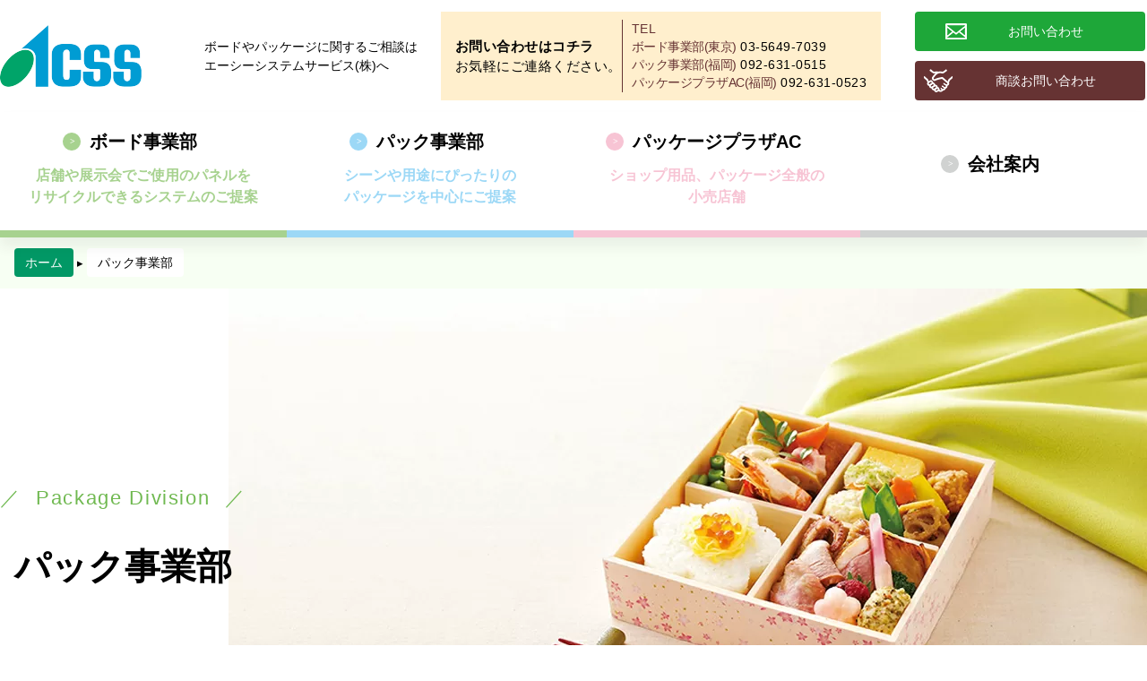

--- FILE ---
content_type: text/html; charset=UTF-8
request_url: https://www.acss.co.jp/package/
body_size: 13714
content:
<!DOCTYPE HTML>
<html lang="ja" prefix="og: http://ogp.me/ns#">
<head>
	<meta charset="UTF-8">
	<meta name="viewport" content="width=device-width,initial-scale=1.0">
	<link rel="icon" type="image/png" href="https://www.acss.co.jp/renewal/wp-content/themes/custom-themes/img/icon.png">
	<link rel="apple-touch-icon" href="https://www.acss.co.jp/renewal/wp-content/themes/custom-themes/img/apple-touch-icon.png">
		<meta name="twitter:card" content="summary_large_image" />
	<!-- Google Tag Manager -->
<script>(function(w,d,s,l,i){w[l]=w[l]||[];w[l].push({'gtm.start':
new Date().getTime(),event:'gtm.js'});var f=d.getElementsByTagName(s)[0],
j=d.createElement(s),dl=l!='dataLayer'?'&l='+l:'';j.async=true;j.src=
'https://www.googletagmanager.com/gtm.js?id='+i+dl;f.parentNode.insertBefore(j,f);
})(window,document,'script','dataLayer','GTM-M88P845');</script>
<!-- End Google Tag Manager -->
	<title>食品容器・パッケージなら、エーシーシステムサービスまで | ACSS エーシーシステムサービス株式会社</title>

		<!-- All in One SEO 4.7.3 - aioseo.com -->
		<meta name="description" content="エーシーシステムサービスのパック事業部は、シーンや用途にぴったりのパッケージをご提案いたします。お弁当箱や総菜容器から、レジ袋などの袋類、割り箸やラッピングの定番のリボンなどの消耗品、コロナ対策アイテムなどの衛生商品まで、多数の商品をご用意しております。別注の販促品や名入れ商品なども承っております。" />
		<meta name="robots" content="max-image-preview:large" />
		<meta name="keywords" content="パッケージ,テイクアウト,飲食店,販促パネル,レジ袋" />
		<link rel="canonical" href="https://www.acss.co.jp/package/" />
		<meta name="generator" content="All in One SEO (AIOSEO) 4.7.3" />
		<meta property="og:locale" content="ja_JP" />
		<meta property="og:site_name" content="ACSS エーシーシステムサービス株式会社 | description" />
		<meta property="og:type" content="article" />
		<meta property="og:title" content="食品容器・パッケージなら、エーシーシステムサービスまで | ACSS エーシーシステムサービス株式会社" />
		<meta property="og:description" content="エーシーシステムサービスのパック事業部は、シーンや用途にぴったりのパッケージをご提案いたします。お弁当箱や総菜容器から、レジ袋などの袋類、割り箸やラッピングの定番のリボンなどの消耗品、コロナ対策アイテムなどの衛生商品まで、多数の商品をご用意しております。別注の販促品や名入れ商品なども承っております。" />
		<meta property="og:url" content="https://www.acss.co.jp/package/" />
		<meta property="og:image" content="https://www.acss.co.jp/renewal/wp-content/uploads/2021/06/pack_main-1.jpg" />
		<meta property="og:image:secure_url" content="https://www.acss.co.jp/renewal/wp-content/uploads/2021/06/pack_main-1.jpg" />
		<meta property="og:image:width" content="1025" />
		<meta property="og:image:height" content="573" />
		<meta property="article:published_time" content="2021-06-17T07:59:56+00:00" />
		<meta property="article:modified_time" content="2021-06-25T04:18:59+00:00" />
		<meta name="twitter:card" content="summary_large_image" />
		<meta name="twitter:title" content="食品容器・パッケージなら、エーシーシステムサービスまで | ACSS エーシーシステムサービス株式会社" />
		<meta name="twitter:description" content="エーシーシステムサービスのパック事業部は、シーンや用途にぴったりのパッケージをご提案いたします。お弁当箱や総菜容器から、レジ袋などの袋類、割り箸やラッピングの定番のリボンなどの消耗品、コロナ対策アイテムなどの衛生商品まで、多数の商品をご用意しております。別注の販促品や名入れ商品なども承っております。" />
		<meta name="twitter:image" content="https://www.acss.co.jp/renewal/wp-content/uploads/2021/06/pack_main-1.jpg" />
		<meta name="google" content="nositelinkssearchbox" />
		<script type="application/ld+json" class="aioseo-schema">
			{"@context":"https:\/\/schema.org","@graph":[{"@type":"BreadcrumbList","@id":"https:\/\/www.acss.co.jp\/package\/#breadcrumblist","itemListElement":[{"@type":"ListItem","@id":"https:\/\/www.acss.co.jp\/#listItem","position":1,"name":"\u5bb6","item":"https:\/\/www.acss.co.jp\/","nextItem":"https:\/\/www.acss.co.jp\/package\/#listItem"},{"@type":"ListItem","@id":"https:\/\/www.acss.co.jp\/package\/#listItem","position":2,"name":"\u30d1\u30c3\u30af\u4e8b\u696d\u90e8","previousItem":"https:\/\/www.acss.co.jp\/#listItem"}]},{"@type":"Organization","@id":"https:\/\/www.acss.co.jp\/#organization","name":"ACSS \u30a8\u30fc\u30b7\u30fc\u30b7\u30b9\u30c6\u30e0\u30b5\u30fc\u30d3\u30b9\u682a\u5f0f\u4f1a\u793e","description":"description","url":"https:\/\/www.acss.co.jp\/"},{"@type":"WebPage","@id":"https:\/\/www.acss.co.jp\/package\/#webpage","url":"https:\/\/www.acss.co.jp\/package\/","name":"\u98df\u54c1\u5bb9\u5668\u30fb\u30d1\u30c3\u30b1\u30fc\u30b8\u306a\u3089\u3001\u30a8\u30fc\u30b7\u30fc\u30b7\u30b9\u30c6\u30e0\u30b5\u30fc\u30d3\u30b9\u307e\u3067 | ACSS \u30a8\u30fc\u30b7\u30fc\u30b7\u30b9\u30c6\u30e0\u30b5\u30fc\u30d3\u30b9\u682a\u5f0f\u4f1a\u793e","description":"\u30a8\u30fc\u30b7\u30fc\u30b7\u30b9\u30c6\u30e0\u30b5\u30fc\u30d3\u30b9\u306e\u30d1\u30c3\u30af\u4e8b\u696d\u90e8\u306f\u3001\u30b7\u30fc\u30f3\u3084\u7528\u9014\u306b\u3074\u3063\u305f\u308a\u306e\u30d1\u30c3\u30b1\u30fc\u30b8\u3092\u3054\u63d0\u6848\u3044\u305f\u3057\u307e\u3059\u3002\u304a\u5f01\u5f53\u7bb1\u3084\u7dcf\u83dc\u5bb9\u5668\u304b\u3089\u3001\u30ec\u30b8\u888b\u306a\u3069\u306e\u888b\u985e\u3001\u5272\u308a\u7bb8\u3084\u30e9\u30c3\u30d4\u30f3\u30b0\u306e\u5b9a\u756a\u306e\u30ea\u30dc\u30f3\u306a\u3069\u306e\u6d88\u8017\u54c1\u3001\u30b3\u30ed\u30ca\u5bfe\u7b56\u30a2\u30a4\u30c6\u30e0\u306a\u3069\u306e\u885b\u751f\u5546\u54c1\u307e\u3067\u3001\u591a\u6570\u306e\u5546\u54c1\u3092\u3054\u7528\u610f\u3057\u3066\u304a\u308a\u307e\u3059\u3002\u5225\u6ce8\u306e\u8ca9\u4fc3\u54c1\u3084\u540d\u5165\u308c\u5546\u54c1\u306a\u3069\u3082\u627f\u3063\u3066\u304a\u308a\u307e\u3059\u3002","inLanguage":"ja","isPartOf":{"@id":"https:\/\/www.acss.co.jp\/#website"},"breadcrumb":{"@id":"https:\/\/www.acss.co.jp\/package\/#breadcrumblist"},"image":{"@type":"ImageObject","url":"https:\/\/www.acss.co.jp\/renewal\/wp-content\/uploads\/2021\/06\/pack_main-1.jpg","@id":"https:\/\/www.acss.co.jp\/package\/#mainImage","width":1025,"height":573},"primaryImageOfPage":{"@id":"https:\/\/www.acss.co.jp\/package\/#mainImage"},"datePublished":"2021-06-17T16:59:56+09:00","dateModified":"2021-06-25T13:18:59+09:00"},{"@type":"WebSite","@id":"https:\/\/www.acss.co.jp\/#website","url":"https:\/\/www.acss.co.jp\/","name":"ACSS \u30a8\u30fc\u30b7\u30fc\u30b7\u30b9\u30c6\u30e0\u30b5\u30fc\u30d3\u30b9\u682a\u5f0f\u4f1a\u793e","description":"description","inLanguage":"ja","publisher":{"@id":"https:\/\/www.acss.co.jp\/#organization"}}]}
		</script>
		<!-- All in One SEO -->

<link rel='dns-prefetch' href='//cdn.jsdelivr.net' />
<link rel='dns-prefetch' href='//yubinbango.github.io' />
<script type="text/javascript">
/* <![CDATA[ */
window._wpemojiSettings = {"baseUrl":"https:\/\/s.w.org\/images\/core\/emoji\/15.0.3\/72x72\/","ext":".png","svgUrl":"https:\/\/s.w.org\/images\/core\/emoji\/15.0.3\/svg\/","svgExt":".svg","source":{"concatemoji":"https:\/\/www.acss.co.jp\/renewal\/wp-includes\/js\/wp-emoji-release.min.js?ver=6.6.4"}};
/*! This file is auto-generated */
!function(i,n){var o,s,e;function c(e){try{var t={supportTests:e,timestamp:(new Date).valueOf()};sessionStorage.setItem(o,JSON.stringify(t))}catch(e){}}function p(e,t,n){e.clearRect(0,0,e.canvas.width,e.canvas.height),e.fillText(t,0,0);var t=new Uint32Array(e.getImageData(0,0,e.canvas.width,e.canvas.height).data),r=(e.clearRect(0,0,e.canvas.width,e.canvas.height),e.fillText(n,0,0),new Uint32Array(e.getImageData(0,0,e.canvas.width,e.canvas.height).data));return t.every(function(e,t){return e===r[t]})}function u(e,t,n){switch(t){case"flag":return n(e,"\ud83c\udff3\ufe0f\u200d\u26a7\ufe0f","\ud83c\udff3\ufe0f\u200b\u26a7\ufe0f")?!1:!n(e,"\ud83c\uddfa\ud83c\uddf3","\ud83c\uddfa\u200b\ud83c\uddf3")&&!n(e,"\ud83c\udff4\udb40\udc67\udb40\udc62\udb40\udc65\udb40\udc6e\udb40\udc67\udb40\udc7f","\ud83c\udff4\u200b\udb40\udc67\u200b\udb40\udc62\u200b\udb40\udc65\u200b\udb40\udc6e\u200b\udb40\udc67\u200b\udb40\udc7f");case"emoji":return!n(e,"\ud83d\udc26\u200d\u2b1b","\ud83d\udc26\u200b\u2b1b")}return!1}function f(e,t,n){var r="undefined"!=typeof WorkerGlobalScope&&self instanceof WorkerGlobalScope?new OffscreenCanvas(300,150):i.createElement("canvas"),a=r.getContext("2d",{willReadFrequently:!0}),o=(a.textBaseline="top",a.font="600 32px Arial",{});return e.forEach(function(e){o[e]=t(a,e,n)}),o}function t(e){var t=i.createElement("script");t.src=e,t.defer=!0,i.head.appendChild(t)}"undefined"!=typeof Promise&&(o="wpEmojiSettingsSupports",s=["flag","emoji"],n.supports={everything:!0,everythingExceptFlag:!0},e=new Promise(function(e){i.addEventListener("DOMContentLoaded",e,{once:!0})}),new Promise(function(t){var n=function(){try{var e=JSON.parse(sessionStorage.getItem(o));if("object"==typeof e&&"number"==typeof e.timestamp&&(new Date).valueOf()<e.timestamp+604800&&"object"==typeof e.supportTests)return e.supportTests}catch(e){}return null}();if(!n){if("undefined"!=typeof Worker&&"undefined"!=typeof OffscreenCanvas&&"undefined"!=typeof URL&&URL.createObjectURL&&"undefined"!=typeof Blob)try{var e="postMessage("+f.toString()+"("+[JSON.stringify(s),u.toString(),p.toString()].join(",")+"));",r=new Blob([e],{type:"text/javascript"}),a=new Worker(URL.createObjectURL(r),{name:"wpTestEmojiSupports"});return void(a.onmessage=function(e){c(n=e.data),a.terminate(),t(n)})}catch(e){}c(n=f(s,u,p))}t(n)}).then(function(e){for(var t in e)n.supports[t]=e[t],n.supports.everything=n.supports.everything&&n.supports[t],"flag"!==t&&(n.supports.everythingExceptFlag=n.supports.everythingExceptFlag&&n.supports[t]);n.supports.everythingExceptFlag=n.supports.everythingExceptFlag&&!n.supports.flag,n.DOMReady=!1,n.readyCallback=function(){n.DOMReady=!0}}).then(function(){return e}).then(function(){var e;n.supports.everything||(n.readyCallback(),(e=n.source||{}).concatemoji?t(e.concatemoji):e.wpemoji&&e.twemoji&&(t(e.twemoji),t(e.wpemoji)))}))}((window,document),window._wpemojiSettings);
/* ]]> */
</script>
<style id='wp-emoji-styles-inline-css' type='text/css'>

	img.wp-smiley, img.emoji {
		display: inline !important;
		border: none !important;
		box-shadow: none !important;
		height: 1em !important;
		width: 1em !important;
		margin: 0 0.07em !important;
		vertical-align: -0.1em !important;
		background: none !important;
		padding: 0 !important;
	}
</style>
<link rel='stylesheet' id='wp-block-library-css' href='https://www.acss.co.jp/renewal/wp-includes/css/dist/block-library/style.min.css?ver=6.6.4' type='text/css' media='all' />
<style id='classic-theme-styles-inline-css' type='text/css'>
/*! This file is auto-generated */
.wp-block-button__link{color:#fff;background-color:#32373c;border-radius:9999px;box-shadow:none;text-decoration:none;padding:calc(.667em + 2px) calc(1.333em + 2px);font-size:1.125em}.wp-block-file__button{background:#32373c;color:#fff;text-decoration:none}
</style>
<style id='global-styles-inline-css' type='text/css'>
:root{--wp--preset--aspect-ratio--square: 1;--wp--preset--aspect-ratio--4-3: 4/3;--wp--preset--aspect-ratio--3-4: 3/4;--wp--preset--aspect-ratio--3-2: 3/2;--wp--preset--aspect-ratio--2-3: 2/3;--wp--preset--aspect-ratio--16-9: 16/9;--wp--preset--aspect-ratio--9-16: 9/16;--wp--preset--color--black: #000000;--wp--preset--color--cyan-bluish-gray: #abb8c3;--wp--preset--color--white: #ffffff;--wp--preset--color--pale-pink: #f78da7;--wp--preset--color--vivid-red: #cf2e2e;--wp--preset--color--luminous-vivid-orange: #ff6900;--wp--preset--color--luminous-vivid-amber: #fcb900;--wp--preset--color--light-green-cyan: #7bdcb5;--wp--preset--color--vivid-green-cyan: #00d084;--wp--preset--color--pale-cyan-blue: #8ed1fc;--wp--preset--color--vivid-cyan-blue: #0693e3;--wp--preset--color--vivid-purple: #9b51e0;--wp--preset--gradient--vivid-cyan-blue-to-vivid-purple: linear-gradient(135deg,rgba(6,147,227,1) 0%,rgb(155,81,224) 100%);--wp--preset--gradient--light-green-cyan-to-vivid-green-cyan: linear-gradient(135deg,rgb(122,220,180) 0%,rgb(0,208,130) 100%);--wp--preset--gradient--luminous-vivid-amber-to-luminous-vivid-orange: linear-gradient(135deg,rgba(252,185,0,1) 0%,rgba(255,105,0,1) 100%);--wp--preset--gradient--luminous-vivid-orange-to-vivid-red: linear-gradient(135deg,rgba(255,105,0,1) 0%,rgb(207,46,46) 100%);--wp--preset--gradient--very-light-gray-to-cyan-bluish-gray: linear-gradient(135deg,rgb(238,238,238) 0%,rgb(169,184,195) 100%);--wp--preset--gradient--cool-to-warm-spectrum: linear-gradient(135deg,rgb(74,234,220) 0%,rgb(151,120,209) 20%,rgb(207,42,186) 40%,rgb(238,44,130) 60%,rgb(251,105,98) 80%,rgb(254,248,76) 100%);--wp--preset--gradient--blush-light-purple: linear-gradient(135deg,rgb(255,206,236) 0%,rgb(152,150,240) 100%);--wp--preset--gradient--blush-bordeaux: linear-gradient(135deg,rgb(254,205,165) 0%,rgb(254,45,45) 50%,rgb(107,0,62) 100%);--wp--preset--gradient--luminous-dusk: linear-gradient(135deg,rgb(255,203,112) 0%,rgb(199,81,192) 50%,rgb(65,88,208) 100%);--wp--preset--gradient--pale-ocean: linear-gradient(135deg,rgb(255,245,203) 0%,rgb(182,227,212) 50%,rgb(51,167,181) 100%);--wp--preset--gradient--electric-grass: linear-gradient(135deg,rgb(202,248,128) 0%,rgb(113,206,126) 100%);--wp--preset--gradient--midnight: linear-gradient(135deg,rgb(2,3,129) 0%,rgb(40,116,252) 100%);--wp--preset--font-size--small: 13px;--wp--preset--font-size--medium: 20px;--wp--preset--font-size--large: 36px;--wp--preset--font-size--x-large: 42px;--wp--preset--spacing--20: 0.44rem;--wp--preset--spacing--30: 0.67rem;--wp--preset--spacing--40: 1rem;--wp--preset--spacing--50: 1.5rem;--wp--preset--spacing--60: 2.25rem;--wp--preset--spacing--70: 3.38rem;--wp--preset--spacing--80: 5.06rem;--wp--preset--shadow--natural: 6px 6px 9px rgba(0, 0, 0, 0.2);--wp--preset--shadow--deep: 12px 12px 50px rgba(0, 0, 0, 0.4);--wp--preset--shadow--sharp: 6px 6px 0px rgba(0, 0, 0, 0.2);--wp--preset--shadow--outlined: 6px 6px 0px -3px rgba(255, 255, 255, 1), 6px 6px rgba(0, 0, 0, 1);--wp--preset--shadow--crisp: 6px 6px 0px rgba(0, 0, 0, 1);}:where(.is-layout-flex){gap: 0.5em;}:where(.is-layout-grid){gap: 0.5em;}body .is-layout-flex{display: flex;}.is-layout-flex{flex-wrap: wrap;align-items: center;}.is-layout-flex > :is(*, div){margin: 0;}body .is-layout-grid{display: grid;}.is-layout-grid > :is(*, div){margin: 0;}:where(.wp-block-columns.is-layout-flex){gap: 2em;}:where(.wp-block-columns.is-layout-grid){gap: 2em;}:where(.wp-block-post-template.is-layout-flex){gap: 1.25em;}:where(.wp-block-post-template.is-layout-grid){gap: 1.25em;}.has-black-color{color: var(--wp--preset--color--black) !important;}.has-cyan-bluish-gray-color{color: var(--wp--preset--color--cyan-bluish-gray) !important;}.has-white-color{color: var(--wp--preset--color--white) !important;}.has-pale-pink-color{color: var(--wp--preset--color--pale-pink) !important;}.has-vivid-red-color{color: var(--wp--preset--color--vivid-red) !important;}.has-luminous-vivid-orange-color{color: var(--wp--preset--color--luminous-vivid-orange) !important;}.has-luminous-vivid-amber-color{color: var(--wp--preset--color--luminous-vivid-amber) !important;}.has-light-green-cyan-color{color: var(--wp--preset--color--light-green-cyan) !important;}.has-vivid-green-cyan-color{color: var(--wp--preset--color--vivid-green-cyan) !important;}.has-pale-cyan-blue-color{color: var(--wp--preset--color--pale-cyan-blue) !important;}.has-vivid-cyan-blue-color{color: var(--wp--preset--color--vivid-cyan-blue) !important;}.has-vivid-purple-color{color: var(--wp--preset--color--vivid-purple) !important;}.has-black-background-color{background-color: var(--wp--preset--color--black) !important;}.has-cyan-bluish-gray-background-color{background-color: var(--wp--preset--color--cyan-bluish-gray) !important;}.has-white-background-color{background-color: var(--wp--preset--color--white) !important;}.has-pale-pink-background-color{background-color: var(--wp--preset--color--pale-pink) !important;}.has-vivid-red-background-color{background-color: var(--wp--preset--color--vivid-red) !important;}.has-luminous-vivid-orange-background-color{background-color: var(--wp--preset--color--luminous-vivid-orange) !important;}.has-luminous-vivid-amber-background-color{background-color: var(--wp--preset--color--luminous-vivid-amber) !important;}.has-light-green-cyan-background-color{background-color: var(--wp--preset--color--light-green-cyan) !important;}.has-vivid-green-cyan-background-color{background-color: var(--wp--preset--color--vivid-green-cyan) !important;}.has-pale-cyan-blue-background-color{background-color: var(--wp--preset--color--pale-cyan-blue) !important;}.has-vivid-cyan-blue-background-color{background-color: var(--wp--preset--color--vivid-cyan-blue) !important;}.has-vivid-purple-background-color{background-color: var(--wp--preset--color--vivid-purple) !important;}.has-black-border-color{border-color: var(--wp--preset--color--black) !important;}.has-cyan-bluish-gray-border-color{border-color: var(--wp--preset--color--cyan-bluish-gray) !important;}.has-white-border-color{border-color: var(--wp--preset--color--white) !important;}.has-pale-pink-border-color{border-color: var(--wp--preset--color--pale-pink) !important;}.has-vivid-red-border-color{border-color: var(--wp--preset--color--vivid-red) !important;}.has-luminous-vivid-orange-border-color{border-color: var(--wp--preset--color--luminous-vivid-orange) !important;}.has-luminous-vivid-amber-border-color{border-color: var(--wp--preset--color--luminous-vivid-amber) !important;}.has-light-green-cyan-border-color{border-color: var(--wp--preset--color--light-green-cyan) !important;}.has-vivid-green-cyan-border-color{border-color: var(--wp--preset--color--vivid-green-cyan) !important;}.has-pale-cyan-blue-border-color{border-color: var(--wp--preset--color--pale-cyan-blue) !important;}.has-vivid-cyan-blue-border-color{border-color: var(--wp--preset--color--vivid-cyan-blue) !important;}.has-vivid-purple-border-color{border-color: var(--wp--preset--color--vivid-purple) !important;}.has-vivid-cyan-blue-to-vivid-purple-gradient-background{background: var(--wp--preset--gradient--vivid-cyan-blue-to-vivid-purple) !important;}.has-light-green-cyan-to-vivid-green-cyan-gradient-background{background: var(--wp--preset--gradient--light-green-cyan-to-vivid-green-cyan) !important;}.has-luminous-vivid-amber-to-luminous-vivid-orange-gradient-background{background: var(--wp--preset--gradient--luminous-vivid-amber-to-luminous-vivid-orange) !important;}.has-luminous-vivid-orange-to-vivid-red-gradient-background{background: var(--wp--preset--gradient--luminous-vivid-orange-to-vivid-red) !important;}.has-very-light-gray-to-cyan-bluish-gray-gradient-background{background: var(--wp--preset--gradient--very-light-gray-to-cyan-bluish-gray) !important;}.has-cool-to-warm-spectrum-gradient-background{background: var(--wp--preset--gradient--cool-to-warm-spectrum) !important;}.has-blush-light-purple-gradient-background{background: var(--wp--preset--gradient--blush-light-purple) !important;}.has-blush-bordeaux-gradient-background{background: var(--wp--preset--gradient--blush-bordeaux) !important;}.has-luminous-dusk-gradient-background{background: var(--wp--preset--gradient--luminous-dusk) !important;}.has-pale-ocean-gradient-background{background: var(--wp--preset--gradient--pale-ocean) !important;}.has-electric-grass-gradient-background{background: var(--wp--preset--gradient--electric-grass) !important;}.has-midnight-gradient-background{background: var(--wp--preset--gradient--midnight) !important;}.has-small-font-size{font-size: var(--wp--preset--font-size--small) !important;}.has-medium-font-size{font-size: var(--wp--preset--font-size--medium) !important;}.has-large-font-size{font-size: var(--wp--preset--font-size--large) !important;}.has-x-large-font-size{font-size: var(--wp--preset--font-size--x-large) !important;}
:where(.wp-block-post-template.is-layout-flex){gap: 1.25em;}:where(.wp-block-post-template.is-layout-grid){gap: 1.25em;}
:where(.wp-block-columns.is-layout-flex){gap: 2em;}:where(.wp-block-columns.is-layout-grid){gap: 2em;}
:root :where(.wp-block-pullquote){font-size: 1.5em;line-height: 1.6;}
</style>
<link rel='stylesheet' id='contact-form-7-css' href='https://www.acss.co.jp/renewal/wp-content/plugins/contact-form-7/includes/css/styles.css?ver=6.0.4' type='text/css' media='all' />
<link rel='stylesheet' id='style-css' href='https://www.acss.co.jp/renewal/wp-content/themes/custom-themes/style.css?ver=6.6.4' type='text/css' media='all' />
<link rel='stylesheet' id='slick-theme-css' href='https://www.acss.co.jp/renewal/wp-content/themes/custom-themes/lib/js/slick/slick-theme.css?ver=6.6.4' type='text/css' media='all' />
<link rel='stylesheet' id='slick-css' href='https://www.acss.co.jp/renewal/wp-content/themes/custom-themes/lib/js/slick/slick.css?ver=6.6.4' type='text/css' media='all' />
<link rel='stylesheet' id='jquery-ui-smoothness-css' href='https://www.acss.co.jp/renewal/wp-content/plugins/contact-form-7/includes/js/jquery-ui/themes/smoothness/jquery-ui.min.css?ver=1.12.1' type='text/css' media='screen' />
<script type="text/javascript" src="https://www.acss.co.jp/renewal/wp-includes/js/jquery/jquery.min.js?ver=3.7.1" id="jquery-core-js"></script>
<script type="text/javascript" src="https://www.acss.co.jp/renewal/wp-includes/js/jquery/jquery-migrate.min.js?ver=3.4.1" id="jquery-migrate-js"></script>
<script type="text/javascript" src="https://cdn.jsdelivr.net/npm/lazysizes@4.1.4/lazysizes.min.js?ver=6.6.4" id="lazysizes_js-js"></script>
<script type="text/javascript" src="https://yubinbango.github.io/yubinbango/yubinbango.js?ver=6.6.4" id="yubinbango_js-js"></script>
<link rel="https://api.w.org/" href="https://www.acss.co.jp/wp-json/" /><link rel="alternate" title="JSON" type="application/json" href="https://www.acss.co.jp/wp-json/wp/v2/pages/573" /><link rel="EditURI" type="application/rsd+xml" title="RSD" href="https://www.acss.co.jp/renewal/xmlrpc.php?rsd" />
<meta name="generator" content="WordPress 6.6.4" />
<link rel='shortlink' href='https://www.acss.co.jp/?p=573' />
<link rel="alternate" title="oEmbed (JSON)" type="application/json+oembed" href="https://www.acss.co.jp/wp-json/oembed/1.0/embed?url=https%3A%2F%2Fwww.acss.co.jp%2Fpackage%2F" />
<link rel="alternate" title="oEmbed (XML)" type="text/xml+oembed" href="https://www.acss.co.jp/wp-json/oembed/1.0/embed?url=https%3A%2F%2Fwww.acss.co.jp%2Fpackage%2F&#038;format=xml" />
	</head>

<body id="anchorTop" class="page-template-default page page-id-573" itemschope="itemscope" itemtype="http://schema.org/WebPage">
<!-- Google Tag Manager (noscript) -->
<noscript><iframe src="https://www.googletagmanager.com/ns.html?id=GTM-M88P845"
height="0" width="0" style="display:none;visibility:hidden"></iframe></noscript>
<!-- End Google Tag Manager (noscript) -->

<div id="wrapper">
<header id="header" role="banner" itemscope="itemscope" itemtype="http://schema.org/WPHeader">
	<div id="bgNav"></div>
	<div class="logoNav">
		<div class="inner">
			<div class="box frame">
				<div class="logo">
					<a href="https://www.acss.co.jp/"><img src="https://www.acss.co.jp/renewal/wp-content/themes/custom-themes/img/logo.png" alt="ACSS エーシーシステムサービス株式会社"></a>
				</div>
				<div id="subNav">
					<div class="discription"><p><span class="inlinBlock">ボードやパッケージに関するご相談は</span><span class="inlinBlock">エーシーシステムサービス(株)へ</span></p></div>
					<div class="telBox">
						<div class="telBoxLeft"><b>お問い合わせはコチラ</b><br>お気軽にご連絡ください。</div>
						<div class="telBoxRight">
							<span>TEL</span>
							<div class="division"><div class="name">ボード事業部(東京)</div>		<a href="tel:03-5649-7039">03-5649-7039</a></div>
							<div class="division"><div class="name">パック事業部(福岡)</div>		<a href="tel:092-631-0515">092-631-0515</a></div>
							<div class="division"><div class="name">パッケージプラザAC(福岡)</div>	<a href="tel:092-631-0523">092-631-0523</a></div>
						</div>
					</div>
					<div class="contactBox">
						<p class="contact btn"><a href="https://www.acss.co.jp/contact/">お問い合わせ</a></p>
						<p class="biz_contact btn"><a href="https://www.acss.co.jp/negotiation/">商談お問い合わせ</a></p>
					</div>
		    </div>
			</div>
						<div class="sp"><div class="navArea">
	<nav class="nav">
		<span class="navBtn">
			<i></i>
		</span>
		<ul class="menu frame">
			<li>
				<a href="https://www.acss.co.jp/reco-board/" target="_blank">
					<span>ボード事業部</span>
					<div class="nav_txt"><span class="inlineBlock">店舗や展示会でご使用のパネルを</span><span class="inlineBlock">リサイクルできるシステムのご提案</span></div>
				</a>
			</li>
			<li>
				<a href="https://www.acss.co.jp/package/">
					<span>パック事業部</span>
					<div class="nav_txt"><span class="inlineBlock">シーンや用途にぴったりの</span><span class="inlineBlock">パッケージを中心にご提案</span></div>
				</a>
			</li>
			<li>
				<a href="https://www.acss.co.jp/package-plaza-ac/">
					<span>パッケージプラザAC</span>
					<div class="nav_txt"><span class="inlineBlock">ショップ用品、パッケージ全般の</span><span class="inlineBlock">小売店舗</span></div>
				</a>
			</li>
			<li class="last">
				<a href="https://www.acss.co.jp/company/">
					<span>会社案内</span>
				</a>
			</li>
			<li class="tel sp btn">ボード事業部（東京）		<a href="tel:03-5649-7039">03-5649-7039</a></li>
			<li class="tel sp btn">パック事業部（福岡）		<a href="tel:092-631-0515">092-631-0515</a></li>
			<li class="tel sp btn">パッケージプラザAC（福岡）	<a href="tel:092-631-0523">092-631-0523</a></li>
			<li class="contact sp btn"><a href="https://www.acss.co.jp/contact/">お問い合わせ</a></li>
			<li class="contact sp btn"><a href="https://www.acss.co.jp/contact/">商談お問い合わせ</a></li>
		</ul>
	</nav>
</div></div>
		</div><!-- /.inner -->
	</div><!-- /.logoNav -->
</header>

<div id="wrapperFixed">
<div class="navArea">
	<nav class="nav">
		<span class="navBtn">
			<i></i>
		</span>
		<ul class="menu frame">
			<li>
				<a href="https://www.acss.co.jp/reco-board/" target="_blank">
					<span>ボード事業部</span>
					<div class="nav_txt"><span class="inlineBlock">店舗や展示会でご使用のパネルを</span><span class="inlineBlock">リサイクルできるシステムのご提案</span></div>
				</a>
			</li>
			<li>
				<a href="https://www.acss.co.jp/package/">
					<span>パック事業部</span>
					<div class="nav_txt"><span class="inlineBlock">シーンや用途にぴったりの</span><span class="inlineBlock">パッケージを中心にご提案</span></div>
				</a>
			</li>
			<li>
				<a href="https://www.acss.co.jp/package-plaza-ac/">
					<span>パッケージプラザAC</span>
					<div class="nav_txt"><span class="inlineBlock">ショップ用品、パッケージ全般の</span><span class="inlineBlock">小売店舗</span></div>
				</a>
			</li>
			<li class="last">
				<a href="https://www.acss.co.jp/company/">
					<span>会社案内</span>
				</a>
			</li>
			<li class="tel sp btn">ボード事業部（東京）		<a href="tel:03-5649-7039">03-5649-7039</a></li>
			<li class="tel sp btn">パック事業部（福岡）		<a href="tel:092-631-0515">092-631-0515</a></li>
			<li class="tel sp btn">パッケージプラザAC（福岡）	<a href="tel:092-631-0523">092-631-0523</a></li>
			<li class="contact sp btn"><a href="https://www.acss.co.jp/contact/">お問い合わせ</a></li>
			<li class="contact sp btn"><a href="https://www.acss.co.jp/contact/">商談お問い合わせ</a></li>
		</ul>
	</nav>
</div><div id="content">
	<div id="breadCrumbWrap">
		<div class="frame">
			<ol class="breadcrumb frame listNone" itemscope itemtype="http://schema.org/BreadcrumbList"><li itemprop="itemListElement" itemscope itemtype="http://schema.org/ListItem"><a href="https://www.acss.co.jp" itemprop="item"><span itemprop="name">ホーム</span></a><meta itemprop="position" content="1" /></li><li itemprop="itemListElement" itemscope itemtype="http://schema.org/ListItem">&nbsp;&#9656;&nbsp;<span itemprop="name">パック事業部</span><meta itemprop="position" content="2" /></li></ol>		</div>
	</div>
  <main id="main" class="frame package" role="main" itemprop="mainContentOfPage">
    <div class="mainInner">
              <article class="wrapPost" itemscope="itemscope" itemtype="http://schema.org/CreativeWork">
						<div class="firstView">
				<div class="ttlSection">
										<div class="enTitle">
																														Package Division											</div>
										<h1 class="titlePage" itemprop="headline">パック事業部</h1>
				</div>
				<div class="thumb">
					<img data-src="https://www.acss.co.jp/renewal/wp-content/uploads/2021/06/pack_main-1.jpg" class="attachment-full size-full wp-post-image lazyload" alt="" decoding="async" fetchpriority="high" data-srcset="https://www.acss.co.jp/renewal/wp-content/uploads/2021/06/pack_main-1.jpg 1025w, https://www.acss.co.jp/renewal/wp-content/uploads/2021/06/pack_main-1-750x419.jpg 750w, https://www.acss.co.jp/renewal/wp-content/uploads/2021/06/pack_main-1-768x429.jpg 768w" data-sizes="(max-width: 1025px) 100vw, 1025px" src="[data-uri]">				</div>
			</div>
						
          <div id="pagePack">
<div class="iconTxt">パッケージから事務用品まで<br class="sp">トータルプロデュース</div>
<div class="">シーンや用途にぴったりのパッケージをご提案いたします。</p>
<p>お弁当箱や総菜容器から、レジ袋やハンバーガー袋などの袋類、割り箸やラッピングの定番のリボンなどの消耗品、コロナ対策アイテムなどの衛生商品まで、多数の商品をご用意しております。 </p>
<p>その他、別注の販促品や名入れ商品なども承っております。お気軽にご相談ください。</p></div>
<div class="slashTtl">
<h2>お取り扱い商品</h2>
</div>
<div class="section beige">
<div class="secTtl">弁当容器・食品トレー</div>
<div class="txt">お弁当からオードブル、店舗販売用からパーティー用まで、用途に合わせた様々な容器をラインナップ。食品に合わせた容器もご提案致します。お気軽にご相談ください。</div>
<div class="seriesBox">
<dl>
<dt>TAシリーズ</dt>
<dd>テイクアウト・デリバリー向けに安全性・密閉性に優れた一体型容器を開発。高いかん合性で汁漏れを軽減します。スーパーや駅弁、デパートでも、ご検討ください。
</dd>
</dl>
<div class="cols">
<div class="col"><img decoding="async" src="https://www.acss.co.jp/renewal/wp-content/themes/custom-themes/img/pack/sec1_1.png" alt="TAシリーズ"></div>
<div class="col">
<div class="iframe-wrapper"><iframe width="1075" height="605" src="https://www.youtube.com/embed/9ZQHn0PgxBE" title="YouTube video player" frameborder="0" allow="accelerometer; autoplay; clipboard-write; encrypted-media; gyroscope; picture-in-picture" allowfullscreen></iframe></div>
<div class="btn"><a href="https://www.acta-web.co.jp/products/ta_series/" target="_blank" rel="noopener noreferrer">製品紹介情報はコチラ</a></div>
</div>
</div>
</div>
<div class="seriesBox">
<dl>
<dt>『ワン折』シリーズ</dt>
<dd>『ワン折』は、ワンタッチの組み立てタイプの折箱で実現するセミオーダーシステム。フチ・ソコ・フタをパーツ別にオーダーできます。機能、カラー、デザインなどをカンタンに組合せできます。</dd>
</dl>
<div class="cols">
<div class="col"><img decoding="async" data-src="https://www.acss.co.jp/renewal/wp-content/themes/custom-themes/img/pack/sec1_2.jpg" alt="『ワン折』シリーズ" class="lazyload" src="[data-uri]"></div>
<div class="col">
<div class="iframe-wrapper"><iframe width="1075" height="605" src="https://www.youtube.com/embed/YW2PU_sPLDo" title="YouTube video player" frameborder="0" allow="accelerometer; autoplay; clipboard-write; encrypted-media; gyroscope; picture-in-picture" allowfullscreen></iframe></div>
<div class="btn"><a href="https://www.acta-web.co.jp/products/oneori_series/" target="_blank" rel="noopener noreferrer">製品紹介情報はコチラ</a></div>
</div>
</div>
</div>
<div class="seriesBox">
<dl>
<dt>環境対応商品</dt>
<dd>昨今の問題である環境負荷を軽減するため、プラスチック使用量を減らした製品 もラインナップしています。</dd>
</dl>
<div class="cols">
<div class="col"><img decoding="async" data-src="https://www.acss.co.jp/renewal/wp-content/themes/custom-themes/img/pack/sec1_3.jpg" alt="環境対応商品" class="lazyload" src="[data-uri]"></div>
</div>
</div>
</div>
<div class="section blue">
<div class="cols">
<div class="col">
<div class="secTtl">袋類</div>
<div class="txt">レジ袋有料化対象外の無料配布可能レジ袋（バイオマス素材配合）、クリスタルパック、バーガー袋（ハンバーガー以外にも 中華まん・シュークリームなど、幅広いメニューに対応可能）などを扱っております。</div>
</div>
<div class="col"><img decoding="async" data-src="https://www.acss.co.jp/renewal/wp-content/themes/custom-themes/img/pack/sec2.jpg" alt="袋類" class="lazyload" src="[data-uri]"></div>
</div>
</div>
<div class="section blue">
<div class="secTtl">消耗品</div>
<div class="txt">日本製割り箸「のびるくん」、 Recoボード（パネル）設置中や運搬中の不慮の衝撃による角潰れを軽減できるコーナーガード「Recoガード」など、グループ会社(株)アクタのオリジナル製品以外に、ラッピングの定番であるリボンなども豊富に取り扱っています。</div>
<div class="cols">
<div class="col"><img decoding="async" data-src="https://www.acss.co.jp/renewal/wp-content/themes/custom-themes/img/pack/sec3_1.jpg" alt="消耗品1" class="lazyload" src="[data-uri]"></div>
<div class="col"><img decoding="async" data-src="https://www.acss.co.jp/renewal/wp-content/themes/custom-themes/img/pack/sec3_2.jpg" alt="消耗品2" class="lazyload" src="[data-uri]"></div>
</div>
<div class="img"><img decoding="async" data-src="https://www.acss.co.jp/renewal/wp-content/themes/custom-themes/img/pack/sec3_3.jpg" alt="消耗品3" class="lazyload" src="[data-uri]"></div>
<div class="btn"><a href="https://www.acta-web.co.jp/products/nobiru/" target="_blank" rel="noopener noreferrer">「のびるくん」の製品紹介情報は<br class="sp">コチラ</a></div>
</div>
<div class="section blue">
<div class="cols">
<div class="col">
<div class="secTtl">衛生商品</div>
<div class="txt">マスクや各種手袋など、飲食店でご利用いただける商品のほか、プライバシー保護や飛沫感染予防商品など、オフィスでの食事や会議のシーンでもご利用いただける衛生商品も取り扱っております。</div>
</div>
<div class="col"><img decoding="async" data-src="https://www.acss.co.jp/renewal/wp-content/themes/custom-themes/img/pack/sec4.jpg" alt="衛生商品" class="lazyload" src="[data-uri]"></div>
</div>
</div>
<div class="section blue">
<div class="secTtl">テイクアウト用販促パネル</div>
<div class="txt">テイクアウトサービスをPRしたい飲食店向けの販促パネルです。再生原料を使用した、環境にやさしい「Recoボード」を使用した商品です。紙や粘着剤を一切使用せず、全て同一素材「PS(ポリスチレン)」でできているので、雨に強く、屋外使用も可能。お店のPRに、ぜひご利用ください！</div>
<div class="cols imgCols">
<img decoding="async" class="col img lazyload" data-src="https://www.acss.co.jp/renewal/wp-content/themes/custom-themes/img/pack/sec5_1.jpg" alt="テイクアウト用販促パネル1" src="[data-uri]"><br />
<img decoding="async" class="col img lazyload" data-src="https://www.acss.co.jp/renewal/wp-content/themes/custom-themes/img/pack/sec5_2.jpg" alt="テイクアウト用販促パネル2" src="[data-uri]"><br />
<img decoding="async" class="col img lazyload" data-src="https://www.acss.co.jp/renewal/wp-content/themes/custom-themes/img/pack/sec5_3.jpg" alt="テイクアウト用販促パネル3" src="[data-uri]">
</div>
</div>
<div class="slashTtl">
<h2>別注品、名入れ商品も<br class="sp">承ります。</h2>
</div>
<div class="txt mb30">袋類（紙袋、ポリ袋）、消耗品（箸袋、ダンボール）、備品、事務用品、化粧箱など、別注の販促品や名入れ商品なども承っております。お気軽にご相談ください。</div>
<div class="section border">
<div class="img align-center"><img decoding="async" data-src="https://www.acss.co.jp/renewal/wp-content/themes/custom-themes/img/pack/sec6.jpg" alt="別注品、名入れ商品" class="lazyload" src="[data-uri]"></div>
</div>
<div class="section blue shiire">
<div class="slashTtl">
<h2>主な仕入れ先</h2>
</div>
<div class="cols">
<div class="col">◆株式会社アクタ<br />◆アヅミ産業株式会社</div>
<div class="col">◆シーピー化成株式会社<br />◆中央化学株式会社</div>
<div class="col">◆デンカポリマー株式会社<br />◆福助工業株式会社<br class="sp">（50音順）</div>
</div>
</div>
<div class="section gray">
<h3>よくある質問</h3>
<div class="qaBox">
<div class="question">商品を配達してもらうことはできますか?</div>
<div class="answer">お電話またはFAX、ホームページよりご注文いただきますと、無料配達いたします。<br />ただし、以下の条件がございますので事前にご確認ください。<br />・ ご注文総額が3000円以上<br />・ 配達地域が福岡市内及び近郊<br />・ 配達日・時間はお打ち合わせの上とします。</div>
</div>
<div class="qaBox">
<div class="question">支払い方法や条件について教えてください。</div>
<div class="answer">お支払いは通常現金取引です。<br />売掛取引をご希望の場合は 別途打合せさせて頂きます。</div>
</div>
<div class="qaBox">
<div class="question">商品の取り寄せは可能ですか？　また、店舗にない取り扱い商品はありますか？</div>
<div class="answer">国内メーカー各社の取り扱いをしています。<br />◆株式会社アクタ<br />◆アヅミ産業株式会社<br />◆シーピー化成株式会社<br />◆中央化学株式会社<br />◆デンカポリマー株式会社<br />◆福助工業株式会社<br />◆その他（50音順）</div>
</div>
</div>
<div class="contactBox">
<h2>／　パック事業部　／<br class="sp">ご相談・お見積り依頼は<br class="sp">こちらまで</h2>
<div class="txt">商品のご注文、配達のご依頼など、お気軽にご連絡ください。</div>
<h3>お問い合わせ先</h3>
<div class="align-center">（営業時間　平日　8：30～17：30）</div>
<div class="cols">
<div class="col borderBox tel">
<h4 class="borderTtl">お電話からの場合</h4>
<p><span>TEL</span><a href="tel: 092-631-0515">092-631-0515</a></div>
<div class="col borderBox fax">
<h4 class="borderTtl">FAXからの場合</h4>
<p><span>FAX</span>092-631-0599</div>
</div>
<h4 class="borderTtl">メールフォームからの場合</h4>
<div class="btn"><a href="https://www.acss.co.jp/contact">お問い合わせ</a></div>
</div>
</div>
			
			<!--ここから-->
			
			<!--ここまで-->
			
        </article>
          </div><!-- /.mainInner -->
  </main><!-- /#main -->
</div><!-- /#content -->
<div class="bnrArea">
	<ul class="frame cols">
		<li class="col"><a href="https://www.rakuten.ne.jp/gold/acss-r/" target="_blank"><img src="https://www.acss.co.jp/renewal/wp-content/themes/custom-themes/img/rakuten.jpg" alt="楽天"></a></li>
		<li class="col"><a href="https://store.shopping.yahoo.co.jp/acss-y/" target="_blank"><img src="https://www.acss.co.jp/renewal/wp-content/themes/custom-themes/img/yahoo.jpg" alt="ヤフーショッピング"></a></li>
		<li class="col"><a href="https://www.amazon.co.jp/sp?_encoding=UTF8&asin=&isAmazonFulfilled=1&isCBA=&ma
rketplaceID=A1VC38T7YXB528&seller=A25HOMU89L1A4A" target="_blank"><img src="https://www.acss.co.jp/renewal/wp-content/themes/custom-themes/img/amazon.jpg" alt="アマゾン"></a></li>
		<li class="col"><a href="https://bentopack.jp/" target="_blank"><img src="https://www.acss.co.jp/renewal/wp-content/themes/custom-themes/img/acss_ec.jpg" alt="弁当パック"></a></li>
	</ul>
</div>
<footer id="footer">
        <div class="wrap frame">
          <div class="cols">
            <div class="address col">
				<div class="f_logo">Fighting for our future<br>―私たちの未来のために―</div><h3 class="title">エーシーシステムサービス株式会社</h3>
				<div class="grouplink">
				［ グループ企業 ］
				<p class="btn"><a href="https://www.acta-hd.co.jp/" target="_blank">アクタホールディングス<br>株式会社の<br>WEBサイトはコチラ</a></p>
				<p class="btn"><a href="https://www.acta-web.co.jp/" target="_blank">株式会社アクタの<br>WEBサイトはコチラ</a></p>
				</div>
            </div>
			  <div class="col">
				  <div class="adress boad">
					  <h4>ボード事業部</h4>
					  〒103-0006<br>
					  東京都中央区日本橋富沢町8-6 <br>
					  <span>TEL</span>：03-5649-7039 <br>
					  <span>FAX</span>：03-5649-7029
					  </div>
				  <div class="adress pack">
					  <h4>パック事業部</h4>
					  〒812-0054<br>
					  福岡市東区馬出2-21-24<br>
					  <span>TEL</span>：092-631-0515<br>
					  <span>FAX</span>：092-631-0599
				  </div>
				  <div class="adress plaza">
					  <h4>パッケージプラザAC</h4>
					  〒812-0054<br>
					  福岡市東区馬出2-21-24<br>
					  <span>TEL</span>：092-631-0523<br>
					  <span>FAX</span>：092-631-0524
				  </div>
			  </div>
			  <div class="col">
				  <a href="https://www.acss.co.jp/reco-board/"><h5>ボード事業部</h5></a>
				  <ul class="pagelist" style="display:none;">
					  <li><a href="https://www.acss.co.jp/board/about">- Recoボートとは？</a></li>
					  <li><a href="https://www.acss.co.jp/board/development">- 開発秘話</a></li>
					  <li><a href="https://www.acss.co.jp/board/service">- 制作サービス</a></li>
					  <li><a href="https://www.acss.co.jp/board/result">- Recoボード採用実績</a></li>
					  <li><a href="https://www.acss.co.jp/board/thoughts">- Recoボードに懸けた想い</a></li>
					  <li><a href="https://www.acss.co.jp/board/partner">- 制作・印刷パートナー募集</a></li>
					  <li><a href="https://www.acss.co.jp/board/reco-partner/">- Recoボードお取り扱いパートナー</a></li>
					  <li><a href="https://www.acss.co.jp/board/printer/">- Recoボード対応プリンター</a></li>
					  <!--<li><a href="https://www.acss.co.jp/board/voice">- お取引様からの声</a></li>-->
				  </ul>
				  <a href="https://www.acss.co.jp/package/"><h5 class="single">パック事業部</h5></a>
			  <a href="https://www.acss.co.jp/package-plaza-ac/"><h5 class="single">パッケージプラザAC</h5></a>
				  <a href="https://www.acss.co.jp/style/"><h5 class="single">ACSSの想いと営業スタイル</h5></a>
				  <div class="insta"><a href="https://www.instagram.com/__ppac/" target="_blank">パッケージプラザAC<br>公式インスタグラム</a></div>
			  </div>
			  <div class="col">
				  <ul class="menu">
					  <li><a href="https://www.acss.co.jp/company/"><h5 class="single">会社概要</h5></a></li>
					  <li><a href="https://www.acss.co.jp/sitemap/"><h5 class="single">サイトマップ</h5></a></li>
					  <li><a href="https://www.acss.co.jp/privacy/"><h5 class="single">個人情報保護方針</h5></a></li>
				  </ul>
				  <div class="contactBox">
					  <p class="contact btn"><a href="https://www.acss.co.jp/contact/">お問い合わせ</a></p>
					  <p class="biz_contact btn"><a href="https://www.acss.co.jp/negotiation/">商談お問い合わせ</a></p>
				  </div>
			  </div>
          </div>
          <p id="footerCopy">&copy;&nbsp;2026&nbsp;ACSS エーシーシステムサービス株式会社.</p>
        </div><!-- /.wrap -->
        <a href="#anchorTop" id="pageTop"><span></span></a>
      </footer>
    </div><!-- /#wrapperFixed -->
  </div><!-- /#wrapper -->
  <script type="text/javascript" src="https://www.acss.co.jp/renewal/wp-includes/js/dist/hooks.min.js?ver=2810c76e705dd1a53b18" id="wp-hooks-js"></script>
<script type="text/javascript" src="https://www.acss.co.jp/renewal/wp-includes/js/dist/i18n.min.js?ver=5e580eb46a90c2b997e6" id="wp-i18n-js"></script>
<script type="text/javascript" id="wp-i18n-js-after">
/* <![CDATA[ */
wp.i18n.setLocaleData( { 'text direction\u0004ltr': [ 'ltr' ] } );
/* ]]> */
</script>
<script type="text/javascript" src="https://www.acss.co.jp/renewal/wp-content/plugins/contact-form-7/includes/swv/js/index.js?ver=6.0.4" id="swv-js"></script>
<script type="text/javascript" id="contact-form-7-js-translations">
/* <![CDATA[ */
( function( domain, translations ) {
	var localeData = translations.locale_data[ domain ] || translations.locale_data.messages;
	localeData[""].domain = domain;
	wp.i18n.setLocaleData( localeData, domain );
} )( "contact-form-7", {"translation-revision-date":"2025-02-18 07:36:32+0000","generator":"GlotPress\/4.0.1","domain":"messages","locale_data":{"messages":{"":{"domain":"messages","plural-forms":"nplurals=1; plural=0;","lang":"ja_JP"},"This contact form is placed in the wrong place.":["\u3053\u306e\u30b3\u30f3\u30bf\u30af\u30c8\u30d5\u30a9\u30fc\u30e0\u306f\u9593\u9055\u3063\u305f\u4f4d\u7f6e\u306b\u7f6e\u304b\u308c\u3066\u3044\u307e\u3059\u3002"],"Error:":["\u30a8\u30e9\u30fc:"]}},"comment":{"reference":"includes\/js\/index.js"}} );
/* ]]> */
</script>
<script type="text/javascript" id="contact-form-7-js-before">
/* <![CDATA[ */
var wpcf7 = {
    "api": {
        "root": "https:\/\/www.acss.co.jp\/wp-json\/",
        "namespace": "contact-form-7\/v1"
    }
};
/* ]]> */
</script>
<script type="text/javascript" src="https://www.acss.co.jp/renewal/wp-content/plugins/contact-form-7/includes/js/index.js?ver=6.0.4" id="contact-form-7-js"></script>
<script type="text/javascript" src="https://www.acss.co.jp/renewal/wp-content/themes/custom-themes/cmn.js?ver=6.6.4" id="cmn_js-js"></script>
<script type="text/javascript" src="https://www.acss.co.jp/renewal/wp-content/themes/custom-themes/lib/js/slick/slick.min.js?ver=6.6.4" id="slick.min.js-js"></script>
<script type="text/javascript" src="https://www.acss.co.jp/renewal/wp-includes/js/jquery/ui/core.min.js?ver=1.13.3" id="jquery-ui-core-js"></script>
<script type="text/javascript" src="https://www.acss.co.jp/renewal/wp-includes/js/jquery/ui/datepicker.min.js?ver=1.13.3" id="jquery-ui-datepicker-js"></script>
<script type="text/javascript" id="jquery-ui-datepicker-js-after">
/* <![CDATA[ */
jQuery(function(jQuery){jQuery.datepicker.setDefaults({"closeText":"\u9589\u3058\u308b","currentText":"\u4eca\u65e5","monthNames":["1\u6708","2\u6708","3\u6708","4\u6708","5\u6708","6\u6708","7\u6708","8\u6708","9\u6708","10\u6708","11\u6708","12\u6708"],"monthNamesShort":["1\u6708","2\u6708","3\u6708","4\u6708","5\u6708","6\u6708","7\u6708","8\u6708","9\u6708","10\u6708","11\u6708","12\u6708"],"nextText":"\u6b21","prevText":"\u524d","dayNames":["\u65e5\u66dc\u65e5","\u6708\u66dc\u65e5","\u706b\u66dc\u65e5","\u6c34\u66dc\u65e5","\u6728\u66dc\u65e5","\u91d1\u66dc\u65e5","\u571f\u66dc\u65e5"],"dayNamesShort":["\u65e5","\u6708","\u706b","\u6c34","\u6728","\u91d1","\u571f"],"dayNamesMin":["\u65e5","\u6708","\u706b","\u6c34","\u6728","\u91d1","\u571f"],"dateFormat":"yy.mm.dd","firstDay":1,"isRTL":false});});
/* ]]> */
</script>
<script type="text/javascript" src="https://www.acss.co.jp/renewal/wp-content/plugins/contact-form-7/includes/js/html5-fallback.js?ver=6.0.4" id="contact-form-7-html5-fallback-js"></script>
<script type="text/javascript" src="https://www.google.com/recaptcha/api.js?render=6LdIDVYbAAAAAC7LW3BOaolIcoyX0ZzNDKI4Ct5z&amp;ver=3.0" id="google-recaptcha-js"></script>
<script type="text/javascript" src="https://www.acss.co.jp/renewal/wp-includes/js/dist/vendor/wp-polyfill.min.js?ver=3.15.0" id="wp-polyfill-js"></script>
<script type="text/javascript" id="wpcf7-recaptcha-js-before">
/* <![CDATA[ */
var wpcf7_recaptcha = {
    "sitekey": "6LdIDVYbAAAAAC7LW3BOaolIcoyX0ZzNDKI4Ct5z",
    "actions": {
        "homepage": "homepage",
        "contactform": "contactform"
    }
};
/* ]]> */
</script>
<script type="text/javascript" src="https://www.acss.co.jp/renewal/wp-content/plugins/contact-form-7/modules/recaptcha/index.js?ver=6.0.4" id="wpcf7-recaptcha-js"></script>
<!--ContactForm7送信イベント-->
<script>
document.addEventListener('wpcf7mailsent', function(event) {
if ('39' == event.detail.contactFormId) {
ga('send', 'event', 'ContactForm7 お問い合わせ', 'submit');
}
if ('624' == event.detail.contactFormId) {
ga('send', 'event', 'ContactForm7 商談お問い合わせ', 'submit');
}
}, false);
</script>
  </body>
</html>


--- FILE ---
content_type: text/html; charset=utf-8
request_url: https://www.google.com/recaptcha/api2/anchor?ar=1&k=6LdIDVYbAAAAAC7LW3BOaolIcoyX0ZzNDKI4Ct5z&co=aHR0cHM6Ly93d3cuYWNzcy5jby5qcDo0NDM.&hl=en&v=PoyoqOPhxBO7pBk68S4YbpHZ&size=invisible&anchor-ms=20000&execute-ms=30000&cb=e66wjbwugoxn
body_size: 48700
content:
<!DOCTYPE HTML><html dir="ltr" lang="en"><head><meta http-equiv="Content-Type" content="text/html; charset=UTF-8">
<meta http-equiv="X-UA-Compatible" content="IE=edge">
<title>reCAPTCHA</title>
<style type="text/css">
/* cyrillic-ext */
@font-face {
  font-family: 'Roboto';
  font-style: normal;
  font-weight: 400;
  font-stretch: 100%;
  src: url(//fonts.gstatic.com/s/roboto/v48/KFO7CnqEu92Fr1ME7kSn66aGLdTylUAMa3GUBHMdazTgWw.woff2) format('woff2');
  unicode-range: U+0460-052F, U+1C80-1C8A, U+20B4, U+2DE0-2DFF, U+A640-A69F, U+FE2E-FE2F;
}
/* cyrillic */
@font-face {
  font-family: 'Roboto';
  font-style: normal;
  font-weight: 400;
  font-stretch: 100%;
  src: url(//fonts.gstatic.com/s/roboto/v48/KFO7CnqEu92Fr1ME7kSn66aGLdTylUAMa3iUBHMdazTgWw.woff2) format('woff2');
  unicode-range: U+0301, U+0400-045F, U+0490-0491, U+04B0-04B1, U+2116;
}
/* greek-ext */
@font-face {
  font-family: 'Roboto';
  font-style: normal;
  font-weight: 400;
  font-stretch: 100%;
  src: url(//fonts.gstatic.com/s/roboto/v48/KFO7CnqEu92Fr1ME7kSn66aGLdTylUAMa3CUBHMdazTgWw.woff2) format('woff2');
  unicode-range: U+1F00-1FFF;
}
/* greek */
@font-face {
  font-family: 'Roboto';
  font-style: normal;
  font-weight: 400;
  font-stretch: 100%;
  src: url(//fonts.gstatic.com/s/roboto/v48/KFO7CnqEu92Fr1ME7kSn66aGLdTylUAMa3-UBHMdazTgWw.woff2) format('woff2');
  unicode-range: U+0370-0377, U+037A-037F, U+0384-038A, U+038C, U+038E-03A1, U+03A3-03FF;
}
/* math */
@font-face {
  font-family: 'Roboto';
  font-style: normal;
  font-weight: 400;
  font-stretch: 100%;
  src: url(//fonts.gstatic.com/s/roboto/v48/KFO7CnqEu92Fr1ME7kSn66aGLdTylUAMawCUBHMdazTgWw.woff2) format('woff2');
  unicode-range: U+0302-0303, U+0305, U+0307-0308, U+0310, U+0312, U+0315, U+031A, U+0326-0327, U+032C, U+032F-0330, U+0332-0333, U+0338, U+033A, U+0346, U+034D, U+0391-03A1, U+03A3-03A9, U+03B1-03C9, U+03D1, U+03D5-03D6, U+03F0-03F1, U+03F4-03F5, U+2016-2017, U+2034-2038, U+203C, U+2040, U+2043, U+2047, U+2050, U+2057, U+205F, U+2070-2071, U+2074-208E, U+2090-209C, U+20D0-20DC, U+20E1, U+20E5-20EF, U+2100-2112, U+2114-2115, U+2117-2121, U+2123-214F, U+2190, U+2192, U+2194-21AE, U+21B0-21E5, U+21F1-21F2, U+21F4-2211, U+2213-2214, U+2216-22FF, U+2308-230B, U+2310, U+2319, U+231C-2321, U+2336-237A, U+237C, U+2395, U+239B-23B7, U+23D0, U+23DC-23E1, U+2474-2475, U+25AF, U+25B3, U+25B7, U+25BD, U+25C1, U+25CA, U+25CC, U+25FB, U+266D-266F, U+27C0-27FF, U+2900-2AFF, U+2B0E-2B11, U+2B30-2B4C, U+2BFE, U+3030, U+FF5B, U+FF5D, U+1D400-1D7FF, U+1EE00-1EEFF;
}
/* symbols */
@font-face {
  font-family: 'Roboto';
  font-style: normal;
  font-weight: 400;
  font-stretch: 100%;
  src: url(//fonts.gstatic.com/s/roboto/v48/KFO7CnqEu92Fr1ME7kSn66aGLdTylUAMaxKUBHMdazTgWw.woff2) format('woff2');
  unicode-range: U+0001-000C, U+000E-001F, U+007F-009F, U+20DD-20E0, U+20E2-20E4, U+2150-218F, U+2190, U+2192, U+2194-2199, U+21AF, U+21E6-21F0, U+21F3, U+2218-2219, U+2299, U+22C4-22C6, U+2300-243F, U+2440-244A, U+2460-24FF, U+25A0-27BF, U+2800-28FF, U+2921-2922, U+2981, U+29BF, U+29EB, U+2B00-2BFF, U+4DC0-4DFF, U+FFF9-FFFB, U+10140-1018E, U+10190-1019C, U+101A0, U+101D0-101FD, U+102E0-102FB, U+10E60-10E7E, U+1D2C0-1D2D3, U+1D2E0-1D37F, U+1F000-1F0FF, U+1F100-1F1AD, U+1F1E6-1F1FF, U+1F30D-1F30F, U+1F315, U+1F31C, U+1F31E, U+1F320-1F32C, U+1F336, U+1F378, U+1F37D, U+1F382, U+1F393-1F39F, U+1F3A7-1F3A8, U+1F3AC-1F3AF, U+1F3C2, U+1F3C4-1F3C6, U+1F3CA-1F3CE, U+1F3D4-1F3E0, U+1F3ED, U+1F3F1-1F3F3, U+1F3F5-1F3F7, U+1F408, U+1F415, U+1F41F, U+1F426, U+1F43F, U+1F441-1F442, U+1F444, U+1F446-1F449, U+1F44C-1F44E, U+1F453, U+1F46A, U+1F47D, U+1F4A3, U+1F4B0, U+1F4B3, U+1F4B9, U+1F4BB, U+1F4BF, U+1F4C8-1F4CB, U+1F4D6, U+1F4DA, U+1F4DF, U+1F4E3-1F4E6, U+1F4EA-1F4ED, U+1F4F7, U+1F4F9-1F4FB, U+1F4FD-1F4FE, U+1F503, U+1F507-1F50B, U+1F50D, U+1F512-1F513, U+1F53E-1F54A, U+1F54F-1F5FA, U+1F610, U+1F650-1F67F, U+1F687, U+1F68D, U+1F691, U+1F694, U+1F698, U+1F6AD, U+1F6B2, U+1F6B9-1F6BA, U+1F6BC, U+1F6C6-1F6CF, U+1F6D3-1F6D7, U+1F6E0-1F6EA, U+1F6F0-1F6F3, U+1F6F7-1F6FC, U+1F700-1F7FF, U+1F800-1F80B, U+1F810-1F847, U+1F850-1F859, U+1F860-1F887, U+1F890-1F8AD, U+1F8B0-1F8BB, U+1F8C0-1F8C1, U+1F900-1F90B, U+1F93B, U+1F946, U+1F984, U+1F996, U+1F9E9, U+1FA00-1FA6F, U+1FA70-1FA7C, U+1FA80-1FA89, U+1FA8F-1FAC6, U+1FACE-1FADC, U+1FADF-1FAE9, U+1FAF0-1FAF8, U+1FB00-1FBFF;
}
/* vietnamese */
@font-face {
  font-family: 'Roboto';
  font-style: normal;
  font-weight: 400;
  font-stretch: 100%;
  src: url(//fonts.gstatic.com/s/roboto/v48/KFO7CnqEu92Fr1ME7kSn66aGLdTylUAMa3OUBHMdazTgWw.woff2) format('woff2');
  unicode-range: U+0102-0103, U+0110-0111, U+0128-0129, U+0168-0169, U+01A0-01A1, U+01AF-01B0, U+0300-0301, U+0303-0304, U+0308-0309, U+0323, U+0329, U+1EA0-1EF9, U+20AB;
}
/* latin-ext */
@font-face {
  font-family: 'Roboto';
  font-style: normal;
  font-weight: 400;
  font-stretch: 100%;
  src: url(//fonts.gstatic.com/s/roboto/v48/KFO7CnqEu92Fr1ME7kSn66aGLdTylUAMa3KUBHMdazTgWw.woff2) format('woff2');
  unicode-range: U+0100-02BA, U+02BD-02C5, U+02C7-02CC, U+02CE-02D7, U+02DD-02FF, U+0304, U+0308, U+0329, U+1D00-1DBF, U+1E00-1E9F, U+1EF2-1EFF, U+2020, U+20A0-20AB, U+20AD-20C0, U+2113, U+2C60-2C7F, U+A720-A7FF;
}
/* latin */
@font-face {
  font-family: 'Roboto';
  font-style: normal;
  font-weight: 400;
  font-stretch: 100%;
  src: url(//fonts.gstatic.com/s/roboto/v48/KFO7CnqEu92Fr1ME7kSn66aGLdTylUAMa3yUBHMdazQ.woff2) format('woff2');
  unicode-range: U+0000-00FF, U+0131, U+0152-0153, U+02BB-02BC, U+02C6, U+02DA, U+02DC, U+0304, U+0308, U+0329, U+2000-206F, U+20AC, U+2122, U+2191, U+2193, U+2212, U+2215, U+FEFF, U+FFFD;
}
/* cyrillic-ext */
@font-face {
  font-family: 'Roboto';
  font-style: normal;
  font-weight: 500;
  font-stretch: 100%;
  src: url(//fonts.gstatic.com/s/roboto/v48/KFO7CnqEu92Fr1ME7kSn66aGLdTylUAMa3GUBHMdazTgWw.woff2) format('woff2');
  unicode-range: U+0460-052F, U+1C80-1C8A, U+20B4, U+2DE0-2DFF, U+A640-A69F, U+FE2E-FE2F;
}
/* cyrillic */
@font-face {
  font-family: 'Roboto';
  font-style: normal;
  font-weight: 500;
  font-stretch: 100%;
  src: url(//fonts.gstatic.com/s/roboto/v48/KFO7CnqEu92Fr1ME7kSn66aGLdTylUAMa3iUBHMdazTgWw.woff2) format('woff2');
  unicode-range: U+0301, U+0400-045F, U+0490-0491, U+04B0-04B1, U+2116;
}
/* greek-ext */
@font-face {
  font-family: 'Roboto';
  font-style: normal;
  font-weight: 500;
  font-stretch: 100%;
  src: url(//fonts.gstatic.com/s/roboto/v48/KFO7CnqEu92Fr1ME7kSn66aGLdTylUAMa3CUBHMdazTgWw.woff2) format('woff2');
  unicode-range: U+1F00-1FFF;
}
/* greek */
@font-face {
  font-family: 'Roboto';
  font-style: normal;
  font-weight: 500;
  font-stretch: 100%;
  src: url(//fonts.gstatic.com/s/roboto/v48/KFO7CnqEu92Fr1ME7kSn66aGLdTylUAMa3-UBHMdazTgWw.woff2) format('woff2');
  unicode-range: U+0370-0377, U+037A-037F, U+0384-038A, U+038C, U+038E-03A1, U+03A3-03FF;
}
/* math */
@font-face {
  font-family: 'Roboto';
  font-style: normal;
  font-weight: 500;
  font-stretch: 100%;
  src: url(//fonts.gstatic.com/s/roboto/v48/KFO7CnqEu92Fr1ME7kSn66aGLdTylUAMawCUBHMdazTgWw.woff2) format('woff2');
  unicode-range: U+0302-0303, U+0305, U+0307-0308, U+0310, U+0312, U+0315, U+031A, U+0326-0327, U+032C, U+032F-0330, U+0332-0333, U+0338, U+033A, U+0346, U+034D, U+0391-03A1, U+03A3-03A9, U+03B1-03C9, U+03D1, U+03D5-03D6, U+03F0-03F1, U+03F4-03F5, U+2016-2017, U+2034-2038, U+203C, U+2040, U+2043, U+2047, U+2050, U+2057, U+205F, U+2070-2071, U+2074-208E, U+2090-209C, U+20D0-20DC, U+20E1, U+20E5-20EF, U+2100-2112, U+2114-2115, U+2117-2121, U+2123-214F, U+2190, U+2192, U+2194-21AE, U+21B0-21E5, U+21F1-21F2, U+21F4-2211, U+2213-2214, U+2216-22FF, U+2308-230B, U+2310, U+2319, U+231C-2321, U+2336-237A, U+237C, U+2395, U+239B-23B7, U+23D0, U+23DC-23E1, U+2474-2475, U+25AF, U+25B3, U+25B7, U+25BD, U+25C1, U+25CA, U+25CC, U+25FB, U+266D-266F, U+27C0-27FF, U+2900-2AFF, U+2B0E-2B11, U+2B30-2B4C, U+2BFE, U+3030, U+FF5B, U+FF5D, U+1D400-1D7FF, U+1EE00-1EEFF;
}
/* symbols */
@font-face {
  font-family: 'Roboto';
  font-style: normal;
  font-weight: 500;
  font-stretch: 100%;
  src: url(//fonts.gstatic.com/s/roboto/v48/KFO7CnqEu92Fr1ME7kSn66aGLdTylUAMaxKUBHMdazTgWw.woff2) format('woff2');
  unicode-range: U+0001-000C, U+000E-001F, U+007F-009F, U+20DD-20E0, U+20E2-20E4, U+2150-218F, U+2190, U+2192, U+2194-2199, U+21AF, U+21E6-21F0, U+21F3, U+2218-2219, U+2299, U+22C4-22C6, U+2300-243F, U+2440-244A, U+2460-24FF, U+25A0-27BF, U+2800-28FF, U+2921-2922, U+2981, U+29BF, U+29EB, U+2B00-2BFF, U+4DC0-4DFF, U+FFF9-FFFB, U+10140-1018E, U+10190-1019C, U+101A0, U+101D0-101FD, U+102E0-102FB, U+10E60-10E7E, U+1D2C0-1D2D3, U+1D2E0-1D37F, U+1F000-1F0FF, U+1F100-1F1AD, U+1F1E6-1F1FF, U+1F30D-1F30F, U+1F315, U+1F31C, U+1F31E, U+1F320-1F32C, U+1F336, U+1F378, U+1F37D, U+1F382, U+1F393-1F39F, U+1F3A7-1F3A8, U+1F3AC-1F3AF, U+1F3C2, U+1F3C4-1F3C6, U+1F3CA-1F3CE, U+1F3D4-1F3E0, U+1F3ED, U+1F3F1-1F3F3, U+1F3F5-1F3F7, U+1F408, U+1F415, U+1F41F, U+1F426, U+1F43F, U+1F441-1F442, U+1F444, U+1F446-1F449, U+1F44C-1F44E, U+1F453, U+1F46A, U+1F47D, U+1F4A3, U+1F4B0, U+1F4B3, U+1F4B9, U+1F4BB, U+1F4BF, U+1F4C8-1F4CB, U+1F4D6, U+1F4DA, U+1F4DF, U+1F4E3-1F4E6, U+1F4EA-1F4ED, U+1F4F7, U+1F4F9-1F4FB, U+1F4FD-1F4FE, U+1F503, U+1F507-1F50B, U+1F50D, U+1F512-1F513, U+1F53E-1F54A, U+1F54F-1F5FA, U+1F610, U+1F650-1F67F, U+1F687, U+1F68D, U+1F691, U+1F694, U+1F698, U+1F6AD, U+1F6B2, U+1F6B9-1F6BA, U+1F6BC, U+1F6C6-1F6CF, U+1F6D3-1F6D7, U+1F6E0-1F6EA, U+1F6F0-1F6F3, U+1F6F7-1F6FC, U+1F700-1F7FF, U+1F800-1F80B, U+1F810-1F847, U+1F850-1F859, U+1F860-1F887, U+1F890-1F8AD, U+1F8B0-1F8BB, U+1F8C0-1F8C1, U+1F900-1F90B, U+1F93B, U+1F946, U+1F984, U+1F996, U+1F9E9, U+1FA00-1FA6F, U+1FA70-1FA7C, U+1FA80-1FA89, U+1FA8F-1FAC6, U+1FACE-1FADC, U+1FADF-1FAE9, U+1FAF0-1FAF8, U+1FB00-1FBFF;
}
/* vietnamese */
@font-face {
  font-family: 'Roboto';
  font-style: normal;
  font-weight: 500;
  font-stretch: 100%;
  src: url(//fonts.gstatic.com/s/roboto/v48/KFO7CnqEu92Fr1ME7kSn66aGLdTylUAMa3OUBHMdazTgWw.woff2) format('woff2');
  unicode-range: U+0102-0103, U+0110-0111, U+0128-0129, U+0168-0169, U+01A0-01A1, U+01AF-01B0, U+0300-0301, U+0303-0304, U+0308-0309, U+0323, U+0329, U+1EA0-1EF9, U+20AB;
}
/* latin-ext */
@font-face {
  font-family: 'Roboto';
  font-style: normal;
  font-weight: 500;
  font-stretch: 100%;
  src: url(//fonts.gstatic.com/s/roboto/v48/KFO7CnqEu92Fr1ME7kSn66aGLdTylUAMa3KUBHMdazTgWw.woff2) format('woff2');
  unicode-range: U+0100-02BA, U+02BD-02C5, U+02C7-02CC, U+02CE-02D7, U+02DD-02FF, U+0304, U+0308, U+0329, U+1D00-1DBF, U+1E00-1E9F, U+1EF2-1EFF, U+2020, U+20A0-20AB, U+20AD-20C0, U+2113, U+2C60-2C7F, U+A720-A7FF;
}
/* latin */
@font-face {
  font-family: 'Roboto';
  font-style: normal;
  font-weight: 500;
  font-stretch: 100%;
  src: url(//fonts.gstatic.com/s/roboto/v48/KFO7CnqEu92Fr1ME7kSn66aGLdTylUAMa3yUBHMdazQ.woff2) format('woff2');
  unicode-range: U+0000-00FF, U+0131, U+0152-0153, U+02BB-02BC, U+02C6, U+02DA, U+02DC, U+0304, U+0308, U+0329, U+2000-206F, U+20AC, U+2122, U+2191, U+2193, U+2212, U+2215, U+FEFF, U+FFFD;
}
/* cyrillic-ext */
@font-face {
  font-family: 'Roboto';
  font-style: normal;
  font-weight: 900;
  font-stretch: 100%;
  src: url(//fonts.gstatic.com/s/roboto/v48/KFO7CnqEu92Fr1ME7kSn66aGLdTylUAMa3GUBHMdazTgWw.woff2) format('woff2');
  unicode-range: U+0460-052F, U+1C80-1C8A, U+20B4, U+2DE0-2DFF, U+A640-A69F, U+FE2E-FE2F;
}
/* cyrillic */
@font-face {
  font-family: 'Roboto';
  font-style: normal;
  font-weight: 900;
  font-stretch: 100%;
  src: url(//fonts.gstatic.com/s/roboto/v48/KFO7CnqEu92Fr1ME7kSn66aGLdTylUAMa3iUBHMdazTgWw.woff2) format('woff2');
  unicode-range: U+0301, U+0400-045F, U+0490-0491, U+04B0-04B1, U+2116;
}
/* greek-ext */
@font-face {
  font-family: 'Roboto';
  font-style: normal;
  font-weight: 900;
  font-stretch: 100%;
  src: url(//fonts.gstatic.com/s/roboto/v48/KFO7CnqEu92Fr1ME7kSn66aGLdTylUAMa3CUBHMdazTgWw.woff2) format('woff2');
  unicode-range: U+1F00-1FFF;
}
/* greek */
@font-face {
  font-family: 'Roboto';
  font-style: normal;
  font-weight: 900;
  font-stretch: 100%;
  src: url(//fonts.gstatic.com/s/roboto/v48/KFO7CnqEu92Fr1ME7kSn66aGLdTylUAMa3-UBHMdazTgWw.woff2) format('woff2');
  unicode-range: U+0370-0377, U+037A-037F, U+0384-038A, U+038C, U+038E-03A1, U+03A3-03FF;
}
/* math */
@font-face {
  font-family: 'Roboto';
  font-style: normal;
  font-weight: 900;
  font-stretch: 100%;
  src: url(//fonts.gstatic.com/s/roboto/v48/KFO7CnqEu92Fr1ME7kSn66aGLdTylUAMawCUBHMdazTgWw.woff2) format('woff2');
  unicode-range: U+0302-0303, U+0305, U+0307-0308, U+0310, U+0312, U+0315, U+031A, U+0326-0327, U+032C, U+032F-0330, U+0332-0333, U+0338, U+033A, U+0346, U+034D, U+0391-03A1, U+03A3-03A9, U+03B1-03C9, U+03D1, U+03D5-03D6, U+03F0-03F1, U+03F4-03F5, U+2016-2017, U+2034-2038, U+203C, U+2040, U+2043, U+2047, U+2050, U+2057, U+205F, U+2070-2071, U+2074-208E, U+2090-209C, U+20D0-20DC, U+20E1, U+20E5-20EF, U+2100-2112, U+2114-2115, U+2117-2121, U+2123-214F, U+2190, U+2192, U+2194-21AE, U+21B0-21E5, U+21F1-21F2, U+21F4-2211, U+2213-2214, U+2216-22FF, U+2308-230B, U+2310, U+2319, U+231C-2321, U+2336-237A, U+237C, U+2395, U+239B-23B7, U+23D0, U+23DC-23E1, U+2474-2475, U+25AF, U+25B3, U+25B7, U+25BD, U+25C1, U+25CA, U+25CC, U+25FB, U+266D-266F, U+27C0-27FF, U+2900-2AFF, U+2B0E-2B11, U+2B30-2B4C, U+2BFE, U+3030, U+FF5B, U+FF5D, U+1D400-1D7FF, U+1EE00-1EEFF;
}
/* symbols */
@font-face {
  font-family: 'Roboto';
  font-style: normal;
  font-weight: 900;
  font-stretch: 100%;
  src: url(//fonts.gstatic.com/s/roboto/v48/KFO7CnqEu92Fr1ME7kSn66aGLdTylUAMaxKUBHMdazTgWw.woff2) format('woff2');
  unicode-range: U+0001-000C, U+000E-001F, U+007F-009F, U+20DD-20E0, U+20E2-20E4, U+2150-218F, U+2190, U+2192, U+2194-2199, U+21AF, U+21E6-21F0, U+21F3, U+2218-2219, U+2299, U+22C4-22C6, U+2300-243F, U+2440-244A, U+2460-24FF, U+25A0-27BF, U+2800-28FF, U+2921-2922, U+2981, U+29BF, U+29EB, U+2B00-2BFF, U+4DC0-4DFF, U+FFF9-FFFB, U+10140-1018E, U+10190-1019C, U+101A0, U+101D0-101FD, U+102E0-102FB, U+10E60-10E7E, U+1D2C0-1D2D3, U+1D2E0-1D37F, U+1F000-1F0FF, U+1F100-1F1AD, U+1F1E6-1F1FF, U+1F30D-1F30F, U+1F315, U+1F31C, U+1F31E, U+1F320-1F32C, U+1F336, U+1F378, U+1F37D, U+1F382, U+1F393-1F39F, U+1F3A7-1F3A8, U+1F3AC-1F3AF, U+1F3C2, U+1F3C4-1F3C6, U+1F3CA-1F3CE, U+1F3D4-1F3E0, U+1F3ED, U+1F3F1-1F3F3, U+1F3F5-1F3F7, U+1F408, U+1F415, U+1F41F, U+1F426, U+1F43F, U+1F441-1F442, U+1F444, U+1F446-1F449, U+1F44C-1F44E, U+1F453, U+1F46A, U+1F47D, U+1F4A3, U+1F4B0, U+1F4B3, U+1F4B9, U+1F4BB, U+1F4BF, U+1F4C8-1F4CB, U+1F4D6, U+1F4DA, U+1F4DF, U+1F4E3-1F4E6, U+1F4EA-1F4ED, U+1F4F7, U+1F4F9-1F4FB, U+1F4FD-1F4FE, U+1F503, U+1F507-1F50B, U+1F50D, U+1F512-1F513, U+1F53E-1F54A, U+1F54F-1F5FA, U+1F610, U+1F650-1F67F, U+1F687, U+1F68D, U+1F691, U+1F694, U+1F698, U+1F6AD, U+1F6B2, U+1F6B9-1F6BA, U+1F6BC, U+1F6C6-1F6CF, U+1F6D3-1F6D7, U+1F6E0-1F6EA, U+1F6F0-1F6F3, U+1F6F7-1F6FC, U+1F700-1F7FF, U+1F800-1F80B, U+1F810-1F847, U+1F850-1F859, U+1F860-1F887, U+1F890-1F8AD, U+1F8B0-1F8BB, U+1F8C0-1F8C1, U+1F900-1F90B, U+1F93B, U+1F946, U+1F984, U+1F996, U+1F9E9, U+1FA00-1FA6F, U+1FA70-1FA7C, U+1FA80-1FA89, U+1FA8F-1FAC6, U+1FACE-1FADC, U+1FADF-1FAE9, U+1FAF0-1FAF8, U+1FB00-1FBFF;
}
/* vietnamese */
@font-face {
  font-family: 'Roboto';
  font-style: normal;
  font-weight: 900;
  font-stretch: 100%;
  src: url(//fonts.gstatic.com/s/roboto/v48/KFO7CnqEu92Fr1ME7kSn66aGLdTylUAMa3OUBHMdazTgWw.woff2) format('woff2');
  unicode-range: U+0102-0103, U+0110-0111, U+0128-0129, U+0168-0169, U+01A0-01A1, U+01AF-01B0, U+0300-0301, U+0303-0304, U+0308-0309, U+0323, U+0329, U+1EA0-1EF9, U+20AB;
}
/* latin-ext */
@font-face {
  font-family: 'Roboto';
  font-style: normal;
  font-weight: 900;
  font-stretch: 100%;
  src: url(//fonts.gstatic.com/s/roboto/v48/KFO7CnqEu92Fr1ME7kSn66aGLdTylUAMa3KUBHMdazTgWw.woff2) format('woff2');
  unicode-range: U+0100-02BA, U+02BD-02C5, U+02C7-02CC, U+02CE-02D7, U+02DD-02FF, U+0304, U+0308, U+0329, U+1D00-1DBF, U+1E00-1E9F, U+1EF2-1EFF, U+2020, U+20A0-20AB, U+20AD-20C0, U+2113, U+2C60-2C7F, U+A720-A7FF;
}
/* latin */
@font-face {
  font-family: 'Roboto';
  font-style: normal;
  font-weight: 900;
  font-stretch: 100%;
  src: url(//fonts.gstatic.com/s/roboto/v48/KFO7CnqEu92Fr1ME7kSn66aGLdTylUAMa3yUBHMdazQ.woff2) format('woff2');
  unicode-range: U+0000-00FF, U+0131, U+0152-0153, U+02BB-02BC, U+02C6, U+02DA, U+02DC, U+0304, U+0308, U+0329, U+2000-206F, U+20AC, U+2122, U+2191, U+2193, U+2212, U+2215, U+FEFF, U+FFFD;
}

</style>
<link rel="stylesheet" type="text/css" href="https://www.gstatic.com/recaptcha/releases/PoyoqOPhxBO7pBk68S4YbpHZ/styles__ltr.css">
<script nonce="Q801rd04IXkw-jq8fTThAA" type="text/javascript">window['__recaptcha_api'] = 'https://www.google.com/recaptcha/api2/';</script>
<script type="text/javascript" src="https://www.gstatic.com/recaptcha/releases/PoyoqOPhxBO7pBk68S4YbpHZ/recaptcha__en.js" nonce="Q801rd04IXkw-jq8fTThAA">
      
    </script></head>
<body><div id="rc-anchor-alert" class="rc-anchor-alert"></div>
<input type="hidden" id="recaptcha-token" value="[base64]">
<script type="text/javascript" nonce="Q801rd04IXkw-jq8fTThAA">
      recaptcha.anchor.Main.init("[\x22ainput\x22,[\x22bgdata\x22,\x22\x22,\[base64]/[base64]/[base64]/bmV3IHJbeF0oY1swXSk6RT09Mj9uZXcgclt4XShjWzBdLGNbMV0pOkU9PTM/bmV3IHJbeF0oY1swXSxjWzFdLGNbMl0pOkU9PTQ/[base64]/[base64]/[base64]/[base64]/[base64]/[base64]/[base64]/[base64]\x22,\[base64]\\u003d\x22,\x22w5/Dv8KRV1nCosKqw7XDrDLChXrDljLCjTcQwq3Cq8Kaw5XDhzcaOm1PwpxIXMKTwrYEwonDpz7DgjfDvV59VDrCtsKew6DDocOhdhTDhHLCqFHDuSDCtcKyXsKsNMOzwpZCLMKCw5Bwf8KjwrY/[base64]/Dv1XDnMO4PsK3YsOWw68vGsOpK8K6w5oGwoHCuMKmw7nDoCbDt8OobcK6fD97dwHDscOCDsOUw63DqMKawpZ4w4PDqQ40PUzChSYkf0QAN1cBw74ZKcOlwplgDhzCgDDDv8Odwp11wqxyNsKFH1HDowMsbsK+TQ1Gw5rCksOkd8KaVXtEw7t/Mm/Ch8OyYhzDlwt2wqzCqMKlw5A6w5PDucKzTMO3XWTDuWXCt8OKw6vCvVgcwpzDmMOywonDkjgVwoFKw7cLT8KgMcKIwobDoGdzw74twrnDmxM1wojDtsKwRyDDgcO8P8OPIiIKL3bCgDVqwp/Dr8O8WsOvwrbClsOcBDgYw5NJwr0IfsOcOcKwED4uO8ORdUMuw5E9HMO6w4zCsGgIWMKFTsOXJsK9w4gAwogewrHDmMO9w5PCjDUBSFHCr8K5w40Cw6UgJx3DjBPDk8OHFAjDnMKjwo/CrsKIw4rDsR41TncTw6lzwqzDmMKHwosVGMOlwqTDng94woDCi1XDiSvDjcKrw7U/wqgpXmpowqZZCsKPwpITcWXCoCbCpnR2w7dBwpdrMmDDpxDDn8KTwoBoF8Oawq/CtMOtSzgNw79wcBM2w7wKNMK9w65mwo5awpg3WsKgAMKwwrBtQCBHMk3CsjJMLXfDuMKkN8KnMcODGcKCC1QUw5wTfSXDnHzCqsOZwq7DhsOxwptXMm/[base64]/[base64]/CgVF7w5knGcOEKwnCuMOMwqbDtsO/[base64]/wobDnFMCw6/DocKWwpxVw7HCpyYPwp/[base64]/Cl1PCgsKWVsKyTcOpwqM5BMOgwrNWwpzDusKZeGkIYcKmw5xDQcK/VF3Dp8OxwpQDeMKdw6XCoQXCpCUbwqEMwoddbcOCWMKZOi3DuVJ6a8KEwrrDlcKTw4/CusKbw7/DqzrCs0LCusOpw6/Ch8KGw7DCnA3DnMKaCMKJTXvDkcOswoXDt8OXw7rCisOZwqpVcsKTwrJKbAgrwqw0wqMEAMKvworDrVnDoMK6w4jCmsOTFllTw5MuwqfClMKDwpo3U8KQQV/[base64]/w6zCtsOTDDNOD3HCoX4qwpPDklp+w5XCj3HClFZ5w4w3JmLCm8OYwosGw4XDgnFhJMK9CMKhDsKYWidjPcKAXMOmw6ZNdgjDq2bCvcK4aVhvAixkwqo2IcKzw5htw6zCnkF/[base64]/[base64]/HVrDh8KaRcOPLVxiDGLDmytwLiJFw6M6Im7DqTMWIwjCtA1uwqxpwqJcZcOJfcOywrXDusORacKiw7R5MhcHQcKzwpvDsMKowoh7w5MZw77DhcKFZsOcwrosSsKOwqIsw6/ChsOMw4pkJMK+McObV8OLw4BTw5pbw5RBw6bDkQMtw4XCmcKGw5lFIcK0LgHDtMOPYjHCsgfDscKnwobCsTNwwrjDgsO+dsKsPcOSwoR8GHUmw6rCgcOswrISNkLDrsKIw47CvkxhwqPDr8O9TQ/DgsO7KWnCscO1E2XCqBMew6XDrg7DhjZ0w7lWO8K9I24kwpPDn8K0wpbDsMKfw6XDsT58GsKqw6rCn8KjG0srw5jDiWxjw57Dlkdow7nDgcKeJH7DjXPCoMKLOANfw5fCtMOLw5I9wpLCgMO2w7pvwrDCssKmL193cAN0JMKLw53DkUkKw5skG2/DjMO/UsO8FMKmfgd0wqrDiBNBwpLCjDDDr8Ouw7A2esOnwopSTcKDRcKcw6oiw4bCkMKrWRjCiMKZw6jDqsOdwrbCnMKXUScAw7EsUH3DhsK3wqDCoMOMw4vCisOVwqzCmzXDgnBrwrbDoMKEMVZTNgvCkjV5wp/[base64]/A1pSacO1wqrCocOiacKACnFwL2bCnDw6WR/Cj8KlwqPCiUbDnn/[base64]/DnxFmfxXDicOkwoYhwpLDsTJ7CsKfw4pmw6jDlsKPw4HDsV5Sw4LCssKFwqJ5wpBqA8Kgw5/CocKqBMO/P8KewoLCpcKcw51Yw7LCk8Kqw4xUa8OrO8ORD8Kaw4fCmWzDgsOaNgfCj2LCqA45wrrCvsKSFcOnwrM1wrUOH1tPwos9A8OBw5dIFngMwroiwrjDkBnCj8OMH3pFw4rCiRVoOMOMwpjDusOCwrHCm3/Dt8KUXThDwqzDlG5hOsKqwoRHwpPCpsOzw6BAw4puwoXCp3tNaRfDicOsBThNw6zCoMO0Cwp9w6HDtnHDkzM+NU3DrUwDZDbCu03Dmwl6HjXCmMOlw7HCnh/[base64]/[base64]/DpVXCkMKxGMO7bi3DjcOkWMKZw5ZAAznDsl3DvEXChyc1wpXCnxY0wp7Cr8Kjwo9Uwq5zc0TDgMKkw4YSWGkqScKKwo3DqMK7IMOOPMKzwqc/K8Oaw6DDt8KsChV2w4nCjHlNchVbw6XCn8KVJMOteRzCgVRgwopTOUnCo8O/w5FLYiVACcOYwo8+ecKtAsKdwp1Aw7ZwSRXChlx3wqjCi8KNbEUhw5tkwrY0dcOiw43ChHbClMKdQ8Oow5nCsx1pcwHClsKxwpzCn0PDrXoAw4lDEX/CoMOiw41gb8KpccKcHHMQw5TDlFg7w5pyRErDksOEOUhEw69Ww5rCocOCw4kRwoDCjcOhV8K+w6QMd1ZMDRNsQsOlLsOnwrwWw4k8w5tOO8O/QyZ2KmUWw4PDhCXDscOuKzkFV34Ow5zCoh4baV1EEU3Dl1rCrgkwZncNwrLDmX3CmjNdUXgTcHB8BsO3w7c1fxDCocKMw7IawowIB8OZG8KBSRRvAsK7wokDwosNw7vCo8OwU8KVJ3/DmsO8OMKxwqfCpgdXw4HCrnXCpjPCn8K0w4/Dq8OBwq8gw653KTcDwqkDQwJrwpPDo8OQP8KFw7jDosKJw78xZ8KUPjlPw6k6HMKcw7kcw5FAYcKUw4VZw5QpwrzCoMKmKx7DhXHCucKPw6HDllFgHcOQw5/DiDUJOFzDnWcxw5E/TsOfw4pCGEfDosK5FjAqw5s+S8O9w4zDh8K5MsK3RsKMw4HDp8KGYBdSwroyOsKJdsOww7LDjnvCp8OhwoXChQkiLMOnLkrDvQYUw7Y3fHllw6jCh35IwqzCt8OGw6NsAsKWw73CnMKaR8Omw4fCi8Ozw6fDnj/[base64]/DhFJfwqhcw550MMOacMOuw5gvwoNswojDjGPDnVZIw67DoWPDiVnCjQoqwqbDncKAwqRXWwvDlQDCgsOjwoNgworCpsOOwojCs0jDvMO5woLCs8OHw4o6MEbCtX/[base64]/w68ywozDrG9VwobCjHs8wpTCjCFkTMO/w57DssKowqXDnABQFHvCicOAcBFUf8KbJCXCjCjCk8Oia1nDtyQYO3TCpCbClcOqwr7DgMKcKWbClj0ywrbDpyk6wp/CusKpwopIwrjDsgELXBjDhMO+w6cxMsKawrbDjHzDosOAUDTCslRzwo3DtsK6wp0LwrM2FsKZL09QaMKMwokTSsOWV8K5worCgMOpw73DlhRTJMKpTsKnGjfDunlpwqk/wokLbMOawpDCrV3CoE1ka8KSFsKQwr4USnBEPHoiW8KQw5zChQXDkcOzwovCigNYLxdgGg9lwqolw7rDr09HwovDoUvCiEjDrMOHAMOyE8KNwqdccCPDhcKkEFfDhMKBwpLDkxHDjQUXwqDDvwQGwoHDkjfDlcOOw6lNwpDDisO8w7lHwp8FwphWw6suLsK0DMOTZE/Dv8KgFlkMXMKow4gtw47DvWXCvhV9w6DCoMOVw6JmGMKhCVDDm8OIGsOecQXCrFbDmMKUQiB0WT/DkcOCXn7CoMOYw6DDsi7CoF/[base64]/Du8K4wojCkcO8w41xw6l+JGTDmkPDug3DoAjDnh7CnMOUZcK0acOPwoHDonc8EWbCr8O5w6NVw4tXIgrCiw9iJhQXwpw8J0AYw7Ygw4/Ck8OfwrdBP8KSwptgUB5rdQnDtMKSb8KSeMOdew1RwoJgdsKNTm9uwpw2w61Cw7LDrcKew4BwQCXDt8OTw4nDlgB9THh0VMKgIknDv8ObwoFzOMKqYFkbOsOmUMOMwq0DHn4dU8OOZlTDmgLCmsKuwofClcK9XMOYwpsow5PDv8KVBg/CtMKzTMOLdRRzZ8O3MVXCjUZDwqvDgT3CiWTCnBjChwjDsEJNwqvDujzCicOKFW1MDcOOwoQYw50jw6LCkyoVw5M8NsKhU2vCvMKYMsKuTU3CjWzDozENRAQRA8KfFsOmwopDwp1/BMK4wpDDtTdcI3DCo8Onw5JbeMKWRkPDt8OUwrrCl8Knwpl8wqYha3p3CH7CtCDDon/CilnCjMKuJsOfVsO+LlHDpsOKewPDinBrQV3DucOJCcO3wpkUM107F8OcbcK2wrIvV8Kcw7fDrEYxBCDCshkJwqsTwrLChW/DqDcVw6FhwoLCkQTCs8KjFMK5wqHCiTNUwprDmGtNM8KIWUZlw5NVw5ECw51Twpt1aMOjDMOBV8KYZ8OabcKDwrDCqhDDo0bClsOawp7Do8KALH/DijdfwqfCksOSwqTCq8KzHCQ1wo9Wwq/DqREiD8Kfw4HCixElwq9Sw65resOKwrjCs1cXT0BsMsKeJcOLwqsnBcOGc17Dt8KhZ8O/EMOTwrciQMOAXMKqw4hncBjCrw3DngB6w6FxQxDDj8KYZMK5wr4zDMKHUMKda1PCu8OeWcKrw7/CrsKLA2x8wpB8wrDDgElPwoPDvQZzwqfCgsK6GnxvOmEnQcOqGkTChBhUbRFxORvDtTfDpcOXBjIXw6Y2RcOJBcKaTMOvwothwqPCuFRaIQLCpRZYcTxGw6ddSCvCisOwIU/[base64]/Q8O3wp/DjsKNfQvDhMKBAU/CgsK4w47CicOrwqgRZMK/wqkqEjXChCbCjW/CosOtYMKyIcOhXRBGwqnDuCBrw4nChi9MfsOkwpItGlQBwqrDssK9KMKaKSEKUlPDpMKtw5N8wp/[base64]/[base64]/[base64]/[base64]/CjBLDkMOtBcK3dMKxwpPDsmVYaSk9wovCp8OZZ8OQw6gsBcOgXzTDhsKtw4/CqR7CvMO0w7vCocOUFMOvdSZZYsKPHAEqwohJwoPDkBZTwqxXw6MHHQTDssK1w45vNcKLwp7CkHtSNcObwr/DhGXCqTY3w5kpw4seKsKva34vwqPDjcOTV15Qw6tYw5TDvzFkw4vCmwYEUhTCsD00QcOqw5zDvBg+EMODcVcBJcOmKzYTw5zClMK5NTrDmcOrwozDmw4rwp3DmMO2w4sVw6zCpMO/f8OvAXxzwpHCuznDv3kwwqPCsxBmw5DDl8KceRA+DcOpADtObGrDjsK9fMKIwp3DrsO7aHEdwoNvIsKpUcKQJsKVBMKkOcO5wrvCssO4KmHCkDslw5nCusKkbMOawp12wpLCv8KkICQ1EMOjw7/DqMOWV1NtDMOVwoUkwpzCt2zDmcOiwr1TCMKrfMOyQMKWwojCucKmVG0JwpEXw4MPwoDCiA7CncKfFsOsw6XDkRQawq96wptywpNawqXDkl3Do1HCnnRTw5HCpMOLwp/[base64]/[base64]/DnMK1w5nDp8O4XcKMwpLCscOmPsKSwpnDu8OFXsOvwptJGcKNwrrCjsOSe8OwF8ObJCvDuEoTw55owrfCqcKcKcKSw6fDrwlcwonCuMOzwrwQZTvCqMO/X8KTwqbCiVnCsTk/wrsLwr4rwoxDOQDDkl5UwqTCtsKTQMKqACrCv8Kzwr47w5jCsCpjwptjIQTCk0XCn2luwodCwqohw58EdmTCuMKWw5UQdg5ab1wxSnxRNcKXJj5Rw78WwqjDusOrwoJNQzFmw51EB2RUw4jDvsOSDGLCt3tCC8KEEHhXRcOlw5/CnMOCwqoDCcKbVV08O8KfecOaw5g3U8KHaTDCo8KFwrzDk8OgOcOUaB3DnMKOw5vCoTnDpcOEw71Xw7wiwrnDm8KPw6sfHwsuZ8Ocw7ULw63Dly9lwrY3EMOzw7wGw7wlPcOibMKzw7TDlMKjaMKEwo4Ow7/DusKlJzYHKMKHdCnCl8O6wphkw51AwroQwqrDk8O6e8KHwoHClMKwwrcdcmXDlcKbw7DCgMK6IQNrw4bDlMK5Kn/Co8OGwobDucOsw5TCq8Owwp8Jw4vCksKUXsOreMKAOw3Djg7CvsKBRBfCtcOjwqHDicOrPmMTK3oqw69HwpQWw4RvwpoIDF3Dk33DiDvCtUsWeMOwOh0kwq4Lwp/DojLCrsKqwp9nTsKJQCLDhkXCm8KZUWHCiGDCtwA1fcOLVFV7Rl7DtMO8w4cIwocoTcO4w7fCiGTCgMO0w643woHCmCPDvgsTZxTChHNNUcK/G8KzI8OFLcOLZsO/TnzCp8KgP8ONwoLDmsKkDsOww6JgPC7DoU/DlnzDjcO5w7VOCW7CkirCmnhbwrpgw5p7w4FkaFdwwrYWNcOVw494wqptP1jCksOAw4LCn8OcwqEWaSzCgjA1GMOudMOPw74lwo/Cg8OiH8Okw4/DrVjDvxzCoUjCoX7Dr8KIDFjDggg3JXrCm8OawrPDvMK5woLClcOTwp3DuwJGeylEwovDqRFfSG4EC1s3fMO7wq3CkAcBwrnDmxVDw4BAYsK/NcOZwozCi8OSdgbDmcK9I0A0woTDlcOFcSIDwoVYS8Opwo/DncOEwqATw7Vzw57DncK9R8OtHU4zH8ONwrQiwoDCt8KGTMOpwp/DnFfDrMKTasKZTMKcw58qw4LCjxRQw4rDnMOmw5bDi3jCqMO5NcKtPkwXJGxRJC1Zw4MrIMKjFsK1w77CosONw4XDnQHDlsOrAkbCqHHCuMOiwro3Ezkqw75Jw7Bxwo7CjMOfwoTCuMKcYcKXJUM2w4pUwoBpwpYxw4vDocOcLhrCmMKMPWzCrTPCsB/DpcOaw6fCnMOkUMKvasKGw4g1dcOkHcKfw6sPWWPCqU7Dm8O/w7XDonsdH8KDw4YWHF8JHCYRw6rDqGXCpEAGCHbDkQbCj8KCw4PDvsOIw7zCqztgw57DtALDp8Oqw6XCvXAYw4obNcOOw77DlEwqwqDDusKmw4F9woDDuE/DtlPDhl7CmsObw53DvyrDjMKRbMOvR3TCscK9HsOqBnhFSMKZfMOIw7bDkcK0dcKnwqfDpMKNZMOzw6hTw7fDl8Kpw41oIWHCicOhw4hQW8OaWHjDscO/NQbCqT0gdsOsRn7DnDgtKsO6PMOda8KTf2wBXg8ow6jDkl4ywqo2M8O7w6HCksOuwrFiw6F/wpvCl8OiIsKHw6BadSrDjcOaDMO+wq05w74Zw4LDrMONwoszwr/DvsOZw4VUw4rDgcKfwqzCkMO5w5NjK0LDssOjAMK/wpDDtF1NwoLDvVZiw5IEw5gSCsKIw6sSw5gow7LCtjJjwobDncO9R2XCtDU3NiMow5BOEsKuc1cfw6lMwrvDscOnLMOBS8K7SjbDpcKYX2zCucKcKFgCOcODwo3DlwLDjDZkF8K5MV/CjcKfJWMwXsKEw4DCp8OdGXdLwrzCijHDs8KTwrXCpcOaw6xiwrPDo0d5w5Z9wpgzw4U9T3PDssK6wqkpwpxPM1wqw5IZMcOFw4fDsDlgFcOme8KoBsKTw4/[base64]/w67DqMOxO03CrcKkw5N2KxFQw5J5w5jCv8ORw7ZvGcOGwr7DvALDmSJjDsOowpJNJsKgYGTCn8KdwoZfwozCvMKkGDnDssONwpoEw7xow6TCqDE2ScKFHRNDGV/CuMKRCR8GwrTDn8KDfMOsw7nCqBI/P8K3R8KnwqfCiWwmQnHCrxxhasK8AcKDwr5YORHDl8O4DgwyAllPHycBD8K2DGfDoWzDvHkBw4XDsy0qwpgBw7jCujjDoxd6VlXDgMOyG2vDg3Bew6bDvQ/DmsO/bsKaGzxVw4jDqkLCgEd/[base64]/Do8OMw65iVMKkUMKUw7jDnGrCsMKJwqkgRcK/ZkpAw4k5w4AwEcO2KANmw7YKOsOoT8O1cDHCn0JcCMOwaUTDiTdIDcOwdsOnwrJCCMOycMOfb8OLw6UfSRIyUzrCpw7Ckh3CiVFTDHXDocKkwp3DrcO4HUjCiRjCncOxw7/CtRXCgMOdw51jUznCtG9rOGzCocKlZERNwqHCmsKkUBJ1T8KpE2TCm8KUH27DisK5wq9zNE8EMsOMEMOOGR9uGWDDskbCnSoWw43DrsKlwo1KCBvCjUsBHMKfw47DrG/Ci3jDmcKfbMKjw6ksIMKEZC9Vw788JcOVCUBswrfCoDcoeksFw6rDvHoIwroXw5seUnwEccKLw5trwp5fccK9woUsGMKgX8KNHCnCs8KATSURw5TCpcOHJBgHMjfDhMKzw7VlAw86w4wWwoDDq8KJTsOUw4Ydw4rDj1HDqcKowp/DqcOnBMOxUMOmw5vCmsKiSMOkW8KmwrXDiQ/[base64]/w5nCpFRmYjBfWcKNw6fDjUdMwr4KZcKxMcObw4nDg0LChz3CmsO4TcOWbzbCpcKawpfCvG8uwpVJw7c9K8Ktwr0cdhXCpWoAViFiS8KHw7/CiR1uTnw0wrbCjcKsQsOUw4TDgUnDkQLCiMOywpEdQ28Ew4hiB8O9N8OcwoHCtWgkc8OowpZWbsO8w7DCvhHDrFDClloAeMKqw64rwplRwpxvU3TCtMOyC3IuF8K6c2Eww7wGOW/[base64]/CoRHDiMOBw5w3cEHCrMKVbBZ7woc4wrlsw6DCpsKBciZ7wqDCrMKYw6sEC1LDs8Orw4zCtRhxw5fDrcKSO15BIMOlDMOVw4zCixbDpcOzwoLCo8O7J8KvXsK3XsKXw5/DrRrCuUl8wrrDsXRKZ252wpQoNHQjwpDDkW3DncK8UMOXU8OcLsKQwpHCr8O9YsOtwpfDucOLesOAwq3Du8KJAWfCkhHDnyDDqR92aVQ/wojDoybCscOIw6bDrMOowq57P8K0wrt6GRNfwqtVw5lQwqbDqkExwovCmTVVAMO1wrLCgMKFc3TCoMO4MsOqPsK6Ojk6dmHCisKeUcKewqJ1w6fCiC0UwqQVw7XCscKbbU0Wdi0mwrbDsgnCm3zCtlnDpMO9BMOrw5LDi3HCjcKaWE/[base64]/CpsO0wqPCosOgFcKgw4dCYsK3a8KbS08uAiLDkAZdw68OwqbDjcOHLcO3acOPfWJ2PDrCnz0rwoTCjEXDlH5pfUEvw5BBVMKfw6lCDELCjsKDVcKQEMKeKsOWQCRfeg/CphfDhcKbI8KiOcKqwrbCmFTCssOUcHEyU0PCo8O4IC1TZTc8KcOWw5bCjSDCsz3Djw8ywpM6wprDgQLCgQ5DeMO9wqjDsF3DpcKnMzTClX1uwq/CnMOkwoV6wogPW8O8wqnCjsOxIEJIZijCtSwXwopDw4twN8Kow6fDqMO7w7wAw5oOUSwBFE3CqcKSfhbDkcOwd8Kkfw/Ch8KPw7jDucO+JcOvwrxZRDYLw7bDvsKGbw7CqcOEw4fCpcOKwrQsKMKkYEwKH2J/UcKdcMK2McOxBAjDtkzCvcOPwr5NS3rClMODw4XCoGBHCcOPwrh0w6xTwq4ZwofCqiZVaR3DuHLDgcO+WMOEwqd+wqjDnMOUwpXCjMOYMGM3TGnDoQUrwp/DuTF7GsO6G8Knw5bDmcO/[base64]/woHCsXLDpMOdK8KgEUFZVsOtYMKww7/CkHDCgcKeOcO9w5fCv8KNw49oPEDCiMKDw69SwoPDpcOeEsOBXcK3wpDDmcOcwoMvaMOEPcKEa8Oowokww7pEZmh4XRfCr8KFK3vDpMOuw7xGw7bDjsOiVj/[base64]/[base64]/[base64]/DpUJOw6oEIsODwqPCrcOBwqnCh0hSTiUJMyHCo8Kuf33Dmi9gLsOwLsKZwrgMw7DCj8OUNUR+GcKbfcOXGsOow4oXwrrDucOKOMK7CcOaw40ofBF1w5cEwpVtPxsYEEzCksOkNEjCkMKXw47CgCzDq8KNwrPDmC8GW0Ehw6vDmcOPH3Y4w6REMQIPBx3DmAMiwo/[base64]/[base64]/CuMOiwq3DnsOBwpRBwqIFaVJPwrR1FcOpEcOPwqYyw4nCt8KOw6MkIRjCgMOQwpTCiwDDt8K+R8OVw7bDr8O7w4vDncKxw6/DgDY5AEY/CsOQYTLDrxjCk1gBW10+cMOhw5XDiMKiZsKxw7VtAsKaBMO9w6QjwpUHecKBw5hSwrbCo18Obn4bwp/CuHPDv8KaAnbCocKowqA6wpXDrS/Cnh8bw5wDWcK3wrY/w45ldULCgMKkwqkLwqHDlAXCuG9uPn/[base64]/DrUMZWsOpYQbDk8OHfcK9alYKNcOBDsOdw4HDjRnDgMOnw7w3w6B9DnwGw6PCjiIYbcO1wpFkw5DCscK8ERYMw4bDt21ewonDvwZYCl/CkFXDnsOASGFSw4rDsMOSwqYmw6rDm3/CgUzCh1jDuXALEwzClcKIw6lUJcKhCQBww508w7R0wozCsA1OPsOdw47DnsKSw73DqMO/FsKiLMO/LcORQ8KHIMKhw73CisODZMK1JUNAwo3CtMKdP8KqYcOVGSPCqjvCh8O8wpjDocOhJBR7w4fDnMO4wpdTw7vCh8OcworDqcOdDE7Diw/CjE3DpBjCj8KXNj7DlndYVsOawoBKAMODesKgw5Myw5/[base64]/Dg8OsYSlqBnB1wojCuMKCdMOyPTLDtMK3Ai9ZBwEHw4RKesKewpjDgsOGwqt+TsKjNW4Uw4nCrCVCKMK2wq3ChAgHTis8w77Dh8OcdcO4w7TCvTlKG8KbdG/DrFjDpUMFw64hCsO3WsOGw4rCvyTDmHYXCsOxwrFKb8OZw4DDhsKVwqxJBn81wqLChcOkRxBUZjHDkhQsS8OkfcKaO3dMw7zDoS3CpcKiVcOJWcK/A8O7YcK+DsK0wpd5wpNVIDHDqCsGMUHDrgXDrhMtwo42KABUBgsUHVTDrcKPN8KMHMK1woDDlxnCiR7CqMOawrfDj1Nww67CisK4wpY+f8Odc8Olwr3DoyrDsVHCh20AX8O2dhHDl015RsKRwqoUw5p1OsK/aDVjw5/Ctx9DWS4lwofDlsK5LRLCosOxwobCiMOgw6dEWENnw4zDv8K6w6V/ecK9w6/[base64]/ayLChMO7wp7DphjCqcK6w5IIwpAcwrIlw4PCmwUkPcK7W0JkJsKUwqJpNzQuwrHCoxPCpxVIw7LDmkTDr3zCiFZGw4Z/w7/[base64]/OAgBKGUeKQ5Aw5dtZcOywrQewqfCr8KOwrlsRn17KMKewptZwrjDucK1SMOgGMKhw6LCs8KcJXQYwrLCkcK3CMKCQcKlwrXCoMOkw4oxZncYXsOhWBlSOEUxw4/CrMKyamltRmNlCsKPwrRIw4dMw5gUwqYBw6HCkWgyF8Otw58AfMOdwr/DiEgXwp/DimrCn8KccE7DrcKzFi8aw4stw6M4w6QdecOpWsO+KXHDscO7DcKyXjEFdMOAwoQRw5h1H8OhX3oTwofCv10tIcKdLEzDiUzDoMOew7zCj1weacKHRMO+IAXDh8KRbxjDr8KYSETCp8OOXG/DjMOfB1rCiwPDhSbClBXCl1HDjiQzwpjCn8OnbMKdw4Bgw5ZdwoLDv8K8E0UKN2lfwrXDssKsw65cwqDCmWrCsx8LJhnCn8KFfkPDm8KDFx/DkMKXUQjDlHDCpcOgMw/Cr1nDgsKNwo9QYsO2Bwx8w7llw4jCocKpw4x7HFg2w6bCvMKLEsOPwojDtcO9w7k9wpA1MgZlMQLChMKGbX7DncO/w5jCnDTCrU3Du8OxK8Ktw6dgwofCkSd7Yg4tw7LCjRPCm8O3w4fCqzdRwrs2w6waQcOswpDCr8OfCsK8wrFxw7lmw7ghalA+MgzCiBTDsUjDssO3PMKuHzQkw4x0EcOXNVB7w5nDrcKFG2PCqMKSH2RLVMKEbcOzHHTDgTo+w4d2LFLDjVoODDXDvsK3EcO7w6/Dk04yw7Fdw4Y0wpHDkSRBwqrDuMOrw7JRwpnDrcOaw58eSsOOwqDDlCQFTMKeL8K0DS1Mw7R2ZmLDgMKoQcOMw6QVU8OQQHXCn1/Dt8KFwqnCnMKYwpdqJcKKd8KAwoDDqMK+w4t9w4HDgCzCrsKuwoMDSGFvDw8FwqvCkcKBTcOqAcKpIRDCun/[base64]/bC3Dr8K1w6duWsOPQ1kPCnd7w6TCpsOAVX7DhQTDtDPCgT7CvcKrwo86BsO/wqTCuGnCt8OuSxPDnVEVUxIRfsKkbcK0BDrDpBp5w7UEDTXDpMKqw5HCqMOsPBkhw5fDtxB6TSfCvsKlwrDCtcO3w5vDhcKJw6bDjMO7woZLYm/CqsOJb3gjKMOaw6Uow5jDtMKLw5fDpE7DgsKCwrPCvsKBwpALf8KzL23Dv8KuesKhB8Oawq/Coi53w5Jkwp0gC8KpUjDCl8K1w5TCv3PDrcOVwrvCtsOLYk4Aw4/CusKowpbDkkBaw6QDUsKlw6ELAMOdwpc1wppUXVh4IEXDjBxYYnJgw4hMwpHDkMKPwqXDmSNPwrhTwpRCJV0EwqzDlcORfcOzUcOhZ8KdKWYEw5RQw6jDsmHDnR/CqWMRDcK5wpoqEcOtwoApwqvDg3DCu3tYwqXCgsKVwpTCrcKJKsOxwrTCkcKmwpwpScKOWg96w7XDhsOCwp7CpFU0Wwo5JsOqBVrCgsOXcRjDksKrw5/[base64]/Cs8KrfEdKMUE7wpfCu8OULy/CoFPCp2ZeZMKXSsO3wrsUwr3CvMO3w5zCmsOjw6kdM8KXwo90GsKAw5/CqWXCrMOywrnCmDpiw6zCmwrClSvChcO0VX3Ds05mw4jCgk8Sw7rDusKjw77DtjLCrMOGw7oDwoLDgVrDuMOmDAInw6jDhTXDocKjeMKMYsOObRLCs1dSeMKJbMOOBgrCpMOhw45rJyLDsVsxe8Kyw4fDv8KzI8ONKMOkFsKQw6XCpk/[base64]/[base64]/S8OFAsOtABfDkcOqw5FnJx7Dq1ltw7LClHZyw7tENiYRwqoew7ZIw7bCvMK7bMKzdm4rw6wdOMKjwoPClMOPd2TCkkEaw6Uhw6PDncObWlzDt8OkIAPDpsO1wrrDscOowqPCkcK9f8KXM3vDl8OOFsKfwq1lXiHDiMKzwowCRsOqwo/DsTNUGMOGfcOjwqfClsK2TBHDssKnQcKBw4nDilfChQHDncKJGAMZwr/CqsOSZjgdw45qwrJ5TsOEwqoXbMKvwoTDoxnCrCIfEcK9w4/CrStJw4LCrAtiw4hHw4w+w7A/Al3DlBfCvX7Dn8OUT8OBS8KPw7jClMKhw6INwonDqcOnNsOWw5xHw6hTTj44Ih8KwpjCgsKHJxzDscKAZMKSIsKqPlvCv8OHwo3Dr2oSdR7DjsKPRMO/wo4kciPDq1g/wqnDuDPCiSXDmcOQbcONTEDChQvCuh3DqMOkw4nCtsOCwr3DqycswoPDoMKDfMKaw45QVsKgc8Ksw4YBK8K7wpxOYMKow6LClTAqJCnCoMOsKhd3w61bw77CmMK7G8K9wrxbw4rCt8OhCmUhIcKbH8Oqwq3DqlrCvsKwwrfCnsOPPMKFwprDuMKXSSLCgcK/VsKRwrc8VAotQ8O5w6pUH8OowpPCsybDgcKAZxPCiVfDrMKwUsK3w7zDmcOxwpYCwo8VwrN0w5wUw4fDmllSw5PDocObaTpSw4Y3w5xpw6Asw6shW8K7w7zClSdHBMKtZMOJw4PDo8KbJBHCjQnCncOiMsObeETClMO9wojDqMO0RmDDk2McwqJgw6/CoQNLwrMzQBnDjsKABsOfw5rChyY1wpsjJ2fChybCpQVbFsO9aTDCiiPDrG/[base64]/DqyDDoHXCgcKhw7cjXMOuQcKQwr1RGF/Ct3EEUsOvwpwJwq/ClmXDuUPCvsO5wrzDlVLDtsKiw4LDrcK8aHZWV8K6wpXCqcK3VW7DhG/ChMKWXmLDq8KZTMO5wr3DjCTDsMOrw67CoC5bw7kDw7fCoMOQwqzCjUFKeijDuFPDucKkCsKSMC1hPRE4UMOowotJwpnCv3kpw6cLwodRFGVnw5wAQR/CkEDDiBhLwpZbw6HCg8K+SsK+SSYawrrCqcOGM19ywqIswqtWXyLCrMOQw5MTHMOxwpvDg2dVCcOlw6/[base64]/CoQEoAMKpwrvDlGvCgMO5wr9Mw7xcFmdzLm5ywonCmMKFw64cLnLCvULDtcOAw5zCjCbDqsKpCxjDo8KPJ8K7b8K/wozCtyrCjMOKw5nCuTrCncKMw4DDt8OFwqpWw7gvIMOdWi7CjcK5wpTClCbCnMOjw7jDmgk+JcOtw5zDrxPCt1LCocKeKFfDnjTCkMO/QFLChHAyR8KUwqjDugo9UD7CrcOOw5ARSFsUwq/[base64]/DsEPCrcOuUMOrSkYbCsONwppzCMKrPMK2w6oeHcKmwqDDgMKPwp0NZlgzekkAwpvDug0bFsKJf1PDrMOFR0zClDzCm8Ozw6Iuw7fDk8OFw7opX8K/w4okwrjCqmLDtsO7wokSZ8OGRgPDqcOLRi0QwrhtbWvDiMKJw5TDlcOKwrQgVcKiMCV0wr08wplrw4LDv2kFMMObw5HDm8Ovw4HDgMKxw5LDrScKw7/ChsKbw7glA8KjwqUiw6LDoFrDhMK6w5PCnGhsw5xCwrzCnC/Ct8K4wq5decOlwqbDkMOIXTrCpDtqwqXCvE99e8OLwpoCXlzDhMKDQFjCn8OQbcK6LMOiDcK2GlTCoMOEwqbCkcOww77CpzZfw4BCw51pwrUUV8KiwpsWJGvCpMO/Z1vCiDYNADoHYgvDgMKIw6jDvMOYw63CtxDDtTFtGw/CojtQV8K1w5HDi8O1wpHDvsOpFMO+XTDDhcKWw7g8w6VZI8OuUsOPb8KkwrpFHy1zasKOXcOtwqvCnGNlJ3LDi8OIOx5MRsKvY8OrCQhQM8K9wqdfw5pwO2HCs0YnwpzDqixqVAplw5DDvMKpwr0gCEzDhsOgwrYZfjZUw4Mmw4FoOcK/czbDm8O5wrTCigsPNMOVwqEAwqQbPsKzHsOcwrhIHn0FPsOiwofDsgDCkQg1wq8Fw4vCqsK+w75/AWvCsW9+w6o/wrTDlcKAX0EVwqPCqjAcBjFXw5/DgMK5NMOuwpfDhMK3woDDtcKnw7k2wotNbhgiSsKqw7rDvAsqw6LDucKFf8K7w5/DhsKPwqzDp8O3wqHCt8KgwqXClErDkWzCqMKJwrB5YsKswp8rMVvDpQUFaRPDosKcSsK6R8KUw6TDlSoZSMOuMzHDt8K5fcO7wrNHwrxlw69XOsKGw4J/dcOYdxMVw65bwqTDvmLDg3s/[base64]/Dm8OFSlVdwofCscOjwqQ9w787wpIEZxPDhBbDnsOKwoHClcK7w64vwqvCrWPCplNnw7/CgsOWT117woMHw6zDgz0SXMKQDsOCE8KdE8OLw7/DlSPDjMOpwqzCrggwGMO8PcO7SzDDsQNiOMKLeMKuw6bCk35ccBfDocKLw7PDicKKwog/DSbDvlbCo2FZYk1pw5YLAcORwrHCrMOkwqjCpsKRw5DDsMOqaMKLw6BEBMKbDi9CR13CqcOmw6ACwqNbw7IzPMO/w5PDkg5Gwrh+ZXR0w6dkwpF1LcKIQ8ORw4XCuMOjw7Jcw5fChsK2wpLDmMObUBnDnh7CvD4wbCpaJFvCncOlRcKQcMKuFsO+dcOJT8OwJcOfw7vDsCcHZcKxbEsGw5nChTfCnMOowr3CngDDpRkJw48/wqrCnGwYwpLClMKZwrDDi0/ChG3CpxbCkxYqw4fCnFIXJsKRXC/DrMOPDMKKw53CoBgwd8KbFkHCiWTCkFUew6N3w4TCiQPDn1zDk3rCmVBRQcOqDsKnfMO5VVDDpMObwpF7w6HDvcOdwrXCvMOQwpnCqMK0wrTDssObwpcTSX5FUDfCgsKeCGlYwq4iw6wCwp3Cmg3CiMOELGHChQ3ChHXCvkV/dAHDkxBdXDAfwqMJw5EQTRHDmMOEw7fDiMOoPA1Qw6lGHMKIw6ULwpV4b8Knw5TCpgojw59vwqLDuTRDwpR0wovDgxvDvWPCusOyw4jChcKbHMOXwrLDr1l5wq86wpM6wohBQcOKw4N/[base64]/CnjPCisOQXcOPw482w4Blwq0gwprCrRrCgBteNBkUZivCmDLDthDCoCIxT8KSwrMqw63Ci2zCk8OJw6bCsMKKOBfDv8Kfwpd8wrLCvsKiwq0rSMKVX8Kowo3CvsOtwp9ow5QdP8Orwq3CnMOEP8Kaw6hvMcK9wpRQRDbDsG/DpsOKbcOuWcOQwrLDjDsHWsOrdMOzwqNmw4FUw6lqw7xiNcOkf1/CmRtPw60dOllyFkvCpMK/[base64]/DlHXCvcKzw7szw71dwq55JcO9wpsCw6VEw6/Ci3UFFcKNwrlHw459w6jDtEc1N3/CvcKvfAUuw7/CtcO8wpTCkk3Di8KfEWENJ2gswqM7wq3DpBTCsy9iwrxPXHLCm8KwasOpYsKBwqDDgsK/wrvCsRnDsnEOw4fDpMKSwphaZcOoLUnCrMKlUlDDpCpfw7VNwpkeBhTDpnx9w6PCgMOqwpg1wrsGwrrCrElNeMKIwrgAwplfwowULCrChmTDhSIEw5vDgsKowqDCimEUw5tFGhzDrT/DkMKKYMOQwqDDgC7Cn8OBwo8xwpIbwo8rIX7CpREDd8OUwpZZZxTDvsKdwotmw6oDE8K1VsKOMw8RwqdOw6cQw68Iw44Bw4w+wq/Cr8KwOMOAZcO1wpZIVcKlRsKbwrQlwqXCm8KMwobDrGDDgcKVYAYsLsK1wo3Dg8KBN8OVwoLCmh8tw5A3w6NUw5jCpWjDmcOTYMO3WMOjVsODH8ONI8O5w73CpF7Du8KQw6DCuUfCrVHCnD/[base64]/DksKkwqXCvk1qwooZAklTwrzCijjClcKiw7clw5RmHCTDvMOGY8OsCTAyOcKPw47CrjjCg1nCl8KDX8KPw4tZwp3CvgI+w5USworDhcOlMww0w4dUScKnAcOzazRDw5zDgMONcnF1wp/CvhA2w7dqLcKTw5kWwrhVw6s+HMKFw7M+w64xLRRASMKGwo0twrbCt3YRRkXDkiVywrTDu8Kvw4o5wofCpH80UsOwZsK4Tl8KwrU1wpfDpcKwOcO0wqQhw4ZCW8KFw4ILaQt+IsKqEcKLw7LDhcOJL8O/bHHDi2hZNjoGeFcqwq7Cr8OdTMKHGcKrw4bCtAvCrnTCnC5Iwrljw4LDtGMPHR1gWsOqf0Zowo/ChwDCusKTw7kJwpvCjcOJwpLCi8K4w4t9w5rCqnQPw6LDmMKowrPCtsO4w7nCqAsVwoduwpfDt8OLwp/[base64]/CpRA7woZaUlnDqMKDw47Ck8OYICFHc0RWwqbCnsOAGlzDmzdJw7LDoUhuwrTDq8OZQ0bCmz/ClGDCmgbCi8O3Y8KowoRdNsKhUMKow68SdMO/wpJKAsO5wrEmQ1XDmsKqJcKiwo0Sw5gcTMKQw5bCvMOAwrnCpMKnaQt+aQJywqwRXwnCtXtcw7/Cnm8xLGXDhsO5HA4jOFbDscOAw5QXw73DrRXDklLDmzPCnsO3b2p8OQg8G1ldYsK3w6oYNgA6D8ORfsObRsOlw5ktB30DYC41wpXCosKfBXE8QznDnMOmwr0lwqzDoldfwr4kBRshecO/wrlVOMOWZH9uw7vDosKRwqJNwogtw5d0C8ORw5vCmsOqZcOzZlNZwqPCucO1wo/DvkLDnyXDmsKAEMOnNmocw5PCpMKMwoV1KW9ww67DqEnCocOpW8K9w7p4SRTDn2bCt31vwrlNGE1uw6VLwr/Co8KVB1nCknTCpsONRh3CmmXDgcO5wqh1wq3DvsOxN0zDtkpzHn7DpcO6wrXDjsOqw5l/fsOiQ8KxwoBgJhAUeMOEwpgAwoVXV0VnHDgZIMOLw70LIAlXWyvDusOYHcK/wpDDvmzCvcK3SjjDriDCjngEeMK0w7JQw63CrcKaw58qw5ptwrcDFX1iJkcLbwvCnsKcNcKZZjBlLcO6w7JiR8ONw5Y/NMKkJ39Qwpt+UMOlwr/CqsOqREt4wpY4w77CjQnCosO0w4NiOWDCucK5w7fCkg5wA8Kxwr/DiwnDqcKYw4oCw6hoOXDChMKVw4rDs1TCnsKREcOxFBZTwobCkSQ6SD8ZwpFww4HCjsOIwqnDkMOhwq/DjGfCg8KNw5Y+w4Iow6dDA8KMw4HCm1nCty3CvB0HLcKkLsKmBmk7w6Q5dMOHwpB2w4AdRsK6w6ZBw756AMK9w6l7JcKvGcOOwrtNw686a8KHwpB4aU12N08GwpQgJhXDhgxawqPDgkrDksKcXRDCs8KIwqvDlcOqwoBIwoJWeQw8BXZsfsOOwrwwa2tRwohmUsOzw4/DrMO2NwjDh8K4wqlNBVzDrwcNwrEmwpNqIsOEwoLCmiJJT8Otw7puwrbDiybDjMOBOcKiQMOmD0zCoi3DvcOrwq/CtwQUKsKLw6jCs8OmTnLDqsO9wpcEwojDgcK6P8ONw7zCo8KUwp/[base64]\\u003d\x22],null,[\x22conf\x22,null,\x226LdIDVYbAAAAAC7LW3BOaolIcoyX0ZzNDKI4Ct5z\x22,0,null,null,null,1,[21,125,63,73,95,87,41,43,42,83,102,105,109,121],[1017145,130],0,null,null,null,null,0,null,0,null,700,1,null,0,\[base64]/76lBhnEnQkZnOKMAhnM8xEZ\x22,0,0,null,null,1,null,0,0,null,null,null,0],\x22https://www.acss.co.jp:443\x22,null,[3,1,1],null,null,null,1,3600,[\x22https://www.google.com/intl/en/policies/privacy/\x22,\x22https://www.google.com/intl/en/policies/terms/\x22],\x22icX/5Ntkt+iKYG68iPS5S1BueU2v4CzjKjSCL/7LKR4\\u003d\x22,1,0,null,1,1769144411194,0,0,[4,254,184,111,150],null,[220],\x22RC-DuS_xgk1ZlcNwg\x22,null,null,null,null,null,\x220dAFcWeA4IDow47YrMmiJBUsRLzy8yJ0Ysx-8pKIV_BKPhjDNNd7j5rfQptUf0VtWuh2EV2C_vGkbDH4XSiy3MCLwuk1w98UoXGw\x22,1769227210892]");
    </script></body></html>

--- FILE ---
content_type: text/css
request_url: https://www.acss.co.jp/renewal/wp-content/themes/custom-themes/style.css?ver=6.6.4
body_size: 15709
content:
@charset "UTF-8";
/* Theme Name: custom */
*, *:before, *:after {
  box-sizing: border-box;
}

article, aside, footer, header, nav, section, figcaption, figure, main {
  display: block;
}

mark {
  background-color: #ff0;
}

svg:not(:root) {
  overflow: hidden;
}

button, input, optgroup, select, textarea {
  margin: 0;
}

button, input {
  overflow: visible;
}

button, select {
  text-transform: none;
}

button, html [type="button"],
[type="reset"],
[type="submit"] {
  -webkit-appearance: button;
  -moz-appearance: button;
  appearance: button;
}

button::-moz-focus-inner,
[type="button"]::-moz-focus-inner,
[type="reset"]::-moz-focus-inner,
[type="submit"]::-moz-focus-inner {
  border-style: none;
  padding: 0;
}

button:-moz-focusring,
[type="button"]:-moz-focusring,
[type="reset"]:-moz-focusring,
[type="submit"]:-moz-focusring {
  outline: 1px dotted ButtonText;
}

progress {
  display: inline-block;
  vertical-align: baseline;
}

textarea {
  overflow: auto;
}

[type="checkbox"],
[type="radio"] {
  padding: 0;
  border: 1px solid #ddd;
}

[type="number"]::-webkit-inner-spin-button,
[type="number"]::-webkit-outer-spin-button {
  height: auto;
}

[type="search"] {
  -webkit-appearance: textfield;
  -moz-appearance: textfield;
  appearance: textfield;
  outline-offset: -2px;
}

[type="search"]::-webkit-search-cancel-button,
[type="search"]::-webkit-search-decoration {
  -webkit-appearance: none;
  appearance: none;
}

::-webkit-file-upload-button {
  -webkit-appearance: button;
  appearance: button;
  font: inherit;
}

canvas, time {
  display: inline-block;
}

[hidden] {
  display: none;
}

body {
  width: 100%;
  font-size: calc(.75em + .5vw);
  text-size-adjust: 100%;
  letter-spacing: .1rem;
  color: #000;
  font-family: -apple-system, BlinkMacSystemFont, "Helvetica Neue", YuGothic, "ヒラギノ角ゴ ProN W3", Hiragino Kaku Gothic ProN, Arial, "メイリオ", Meiryo, sans-serif;
  line-height: 1.5;
  margin: 0;
  letter-spacing: 0;
}

#wrapper {
  overflow-x: hidden;
}

#wrapperFixed {
  width: 100%;
  top: 0;
}
#wrapperFixed #mainVisual{
  z-index: 0;
  position:relative;
  top: 0;
}
#wrapperFixed.bgFixed #mainVisual{
  top:60px;
}

#wrapperFixed #mainVisual #slider{width:100%;max-width: 100%;}
#breadCrumbWrap {background:#f7fff3;}
#breadCrumbWrap .frame{padding-left: 8px!important;padding-right: 8px!important;}
#wrapperFixed > .navArea{display: none!important;}
.navArea{
  position: absolute;
  top: 0;
  right: 0;
  width: 100%;
  z-index: 1;
}

.bgFixed {
  position: fixed;
  height: 100%;
}

#bgNav {
  transition: .4s;
  opacity: 0;
  visibility: hidden;
  position: fixed;
  z-index: 1;
  top: 60px;
  width: 100%;
  height: 100%;
  background: rgba(0, 0, 0, 0.4);
}

.show {
  transition-delay: 0s !important;
  opacity: 1 !important;
  visibility: visible !important;
}

a {
  color: #000;
  transition: .4s;
  text-decoration: none;
}

#main .wrapPost a {
  text-decoration: underline;
}

a:hover {
  opacity: .7;
  text-decoration: none;
}

#main img {
  max-width: 100%;
}

#main p, #main table, #main ul, #main ol, #main dl {
  /* margin: .7rem 0; */
}

#main .titlePage {
  font-size: 1.6rem;
  margin: 2rem 0;
}

#main .titleSection, #main h2 {
  font-size: 1.3rem;
  margin: 2rem 0 .7rem;
}

#main .titlePost, #main h3, #main h4 {
  font-size: 1.1rem;
  margin: 1.4rem 0 .7rem;
}

.btn {
  text-align: center;
}

.btn a {
  display: inline-block;
  color: #fff;
  background: #1ea739;
  margin: 1.4rem 0;
  padding: 0.75rem 2rem;
  border-radius: 4px;
  text-decoration: none !important;
  font-size: .9rem;
  letter-spacing: 0;
  position:relative;
}
#topNotice .btn a{margin:1rem auto auto;background:#3ca5da}
#header #subNav .btn a, #footer .contactBox a{text-align: center;}
#footer .contactBox .contact a{margin-bottom:1rem;margin-top:0;width: 257px;}
#footer .contactBox .biz_contact a{margin:0 auto 1rem;}
#main .btn a:after{content:"";background: url(img/arrow.svg)no-repeat center;padding: 5px;margin-left: 10px;margin-right: -10px;vertical-align:1px;background-size:auto;}

table {
  width: 100%;
  border-top: 1px solid #ddd;
  border-collapse: collapse;
}

th, td {
  border-top: none;
  border-bottom: 1px solid #ddd;
  padding: 10px;
  font-size: 16px;
}

th {
  background: #f5f5f5;
  min-width: 20%;
}

td {
  background: #fff;
  text-align: left;
}
.align-center{
  text-align:center;
}
#main .mb20{margin-bottom:10px;}
#main .mb30{margin-bottom:15px;}
#main .mb40{margin-bottom:20px;}
#main .mb60{margin-bottom: 30px!important;}
#main .mb70{margin-bottom:35px;}
#main .mb90{margin-bottom:45px;}

.introTxt {margin-bottom:20px;}
.introTxt .inlineBlock{
  display:inline-block;
}

.frame {
  padding-left: 1rem !important;
  padding-right: 1rem !important;
  width: 100%;
}
footer .frame{
  padding-left: 1rem !important;
  padding-right: 1rem !important;
  }
#header,
#header .inner {
  height: 60px;
}

#header .logoNav {
  width: 100%;
  position: fixed;
  top: 0;
  z-index: 2;
  background: #fff;
}

#header a {
  text-decoration: none;
  display: inline-block;
}
.contact.btn a:before{content:"";background: url(img/contact_icon.png)no-repeat center;padding:1rem;position:absolute;left: 30px;top: 0;bottom: 0;margin: auto;}
.biz_contact.btn a:before,.navArea .nav .menu .contact.btn:last-child a:before{content:"";background: url(img/biz_contact_icon.png)no-repeat center;padding:1rem;position:absolute;left: 10px;top: 0;bottom: 0;margin: auto;}
.navArea .nav .menu .contact.btn:last-child a:before{left:30px;}
#header #subNav > * ,#footer .contactBox{height: 99px;}
#header #subNav .contactBox,#footer .contactBox{display: flex;flex-direction: column;justify-content: space-between;}
#footer .contactBox{margin-top: 30px;}
#footer .contactBox p{margin:0;text-align: left;}
#header #subNav .btn{margin: 0;}
#header #subNav .btn:last-child a,#footer .contactBox .btn:last-child a{background:#663333;width: 257px;}

#header .box {
}
##slider{max-width:100%;}
#header .logo {
  width: 40%;
}

#header .logo img {
  max-width: 100%;
  height: 50px;
  width: auto;
  vertical-align: middle;
}

#header #subNav {
  display: none;
}
#header #subNav .discription{font-size:14px;display: flex;align-items: center;}
#header #subNav .discription span{display: inline;}
#header #subNav .telBox{letter-spacing: 0.5px;background:#ffefcd;font-size: 14px;padding: 0 16px;display:flex;align-items:center;margin-left: 0px;}
#header #subNav .telBox > div:first-child{font-size: 15px;}
#header #subNav .telBox > div:last-child{font-size:14px;}
#header #subNav .telBox > div:last-child{color:#663333;}
#header #subNav .telBoxRight{padding-left:10px;border-left:solid 1px;}
#header #subNav .telBoxRight .division{margin-bottom:1px;line-height:1.4;}
#header #subNav .telBoxRight .division .name{display:inline-block;letter-spacing: -0.5px;}
.navArea .navBtn {
  display: block;
  width: 60px;
  height: 60px;
  position: absolute;
  right: 0;
  top: 0px;
  z-index: 1;
}
.navArea .navBtn i, .navArea .navBtn i:after, .navArea .navBtn i:before {
  display: block;
  width: 24px;
  height: 3px;
  border-radius: 3px;
  background: #000;
}

.navArea .navBtn i {
  transition: background .4s;
  position: relative;
  left: 18px;
  top: 28px;
}

.navArea .navBtn i:after, .navArea .navBtn i:before {
  content: '';
  position: absolute;
  transform: rotate(0deg);
  transition: .4s;
}

.navArea .navBtn i:before {
  transform: translateY(8px);
}

.navArea .navBtn i:after {
  transform: translateY(-8px);
}

.navArea .navBtn.open i {
  background: #fff;
}

.navArea .navBtn.open i:before {
  transform: translateY(0) rotate(-45deg);
}

.navArea .navBtn.open i:after {
  transform: translateY(0) rotate(45deg);
}

.navArea .nav .menu {
  margin: 0;
  padding: 0;
  list-style: none;
  width: 85%;
  padding-bottom: 100px;
  position: absolute;
  top: 60px;
  right: 0;
  transform: translate3d(100%, 0px, 0);
  background: #fff;
  overflow-y: scroll;
  -webkit-overflow-scrolling: touch;
  transition: .4s;
}

.navArea .nav .menu.openNav {
  transform: translate3d(0, 0px, 0);
}

.navArea .nav .menu li {
  border-bottom: 1px solid #ccc;
}

.navArea .nav .menu li a {
  display: block;
  padding: 1.6rem 0;
}
.navArea .nav .menu li a .nav_txt{display:none;}
.navArea .nav .menu li a .nav_txt span{display: inline;}
.navArea .nav .menu .sp{
  border-bottom: none;
}
.navArea .nav .menu .last{margin-bottom:2rem}
.navArea .nav .menu .btn a {
  margin-top:0.5rem;
  font-weight: bold;
  background: #009cd3;
  display: block!important;
}
.navArea .nav .menu .contact.btn a{background: #1ea739;}
.navArea .nav .menu .contact.btn:last-child a{background:#663333}

.home #main section {
  margin: 4rem auto;
  padding: 3.8%;
}
.home #main #topNotice{margin: 30px auto;}
.home #main #topNotice .secTtl{margin-bottom:20px}
.home #main #topNotice h2{margin-top:0;color: #ffffff;display: inline-block;background: #65b7e0;margin-bottom: -30px;position: relative;padding: 10px 20px;/* border: solid 4px #e9f6fc; */font-weight: 600;letter-spacing: 1px;/* text-shadow: 1px 1px 1px #23688a; */}
.home #main #topNotice h2.cols{/* margin-bottom:30px; */}
.home #main #topNotice .txt{border: solid 10px #e9f6fc;max-width:700px;margin:auto;padding: 30px  20px 20px;margin-top: -16px;}
.home #main #topNotice .cols .txt{margin-bottom:30px;}
.home #main #topPack .frame{background: url(img/top/pack_bg.jpg)no-repeat bottom right;background-size: contain;padding-bottom: 240px;max-width: 1300px;}
.home #main #topPack h2{background: url(img/pack_icon.svg)no-repeat center left;padding-left: 50px;}
.home #main #topPlaza h2{background: url(img/plaza_icon.svg)no-repeat center left;padding-left: 40px;display: block;text-align: left;margin-bottom: 50px;}
.home #topPlaza .imgBox{margin-bottom:20px;}
.home #main .loopTop{background:#f3ffed;margin-top: 0;}
.home #main .loopTop h2{background: url(img/board_icon.svg)no-repeat;text-align:center;background-size:contain;display: inline-block;padding-left: 70px;}
.home #topBoard.loopTop .box{
  background:none;
  box-shadow:none;
}
.home #topBoard p.txt{
  margin-bottom: clamp(1.25rem, -2.321rem + 17.86vw, 6.25rem);
  line-height: 2;
}
.home #topBoard p.img{
  margin-bottom: clamp(1.25rem, -0.714rem + 9.82vw, 4rem);
  line-height: 1;
  margin-top: 0;
}
.home #topBoard p.bnr{
  margin:0;  
}
.home #topBoard .txtBox{padding: 18px 12px;margin-bottom: 30px;margin-right: 16px;position: relative;margin-top: -30px;background: #fff;border-bottom: solid 4px #a7d28f;}
.home #topBoard .txtBox .txt{font-size:16px;}
.home #topIntro .btn,.home #topPack .btn,.home #topPlaza .btn{text-align:left;}

.home #topBoard h3{font-size: 21px;letter-spacing:0;line-height: 1;}
.home #main #topIntro h1{
  background: url(img/style_icon.svg)no-repeat;
  padding-left: 60px;
  background-position: left center;
  display: inline-block;
  background-size: contain;
  text-align: left;
  margin-bottom: 3rem;
}
.home #main #topIntro{background:#f7fff3;margin-top: 0;margin-bottom: 0;}
.home #main #topIntro .cols .img img{width:560px;}
.home #main #topIntro .cols .img{flex-basis:45%;}
.home #main #topIntro .cols .txtBox{flex-basis:55%;line-height:1.77;}
.home #main #topIntro .enTitle,.home #main #topPack .enTitle,.home #main #topPlaza .enTitle{margin-bottom: 10px;}

#pageBoard .box{background:#f7fff3;align-items: flex-start;max-width: 1250px;margin-bottom: 120px;margin: auto;}
#pageBoard .box article{flex-basis: 40%;max-width: 572px;margin: 0;}
#pageBoard .txtBox{    padding: 18px 12px;margin-bottom: 30px;margin-right: 16px;position: relative;margin-top: -30px;background: #fff;border-bottom: solid 4px #a7d28f;}
#pageBoard .btn{position:static;text-align:center;}
#pageBoard .txtBox h3{font-size: 21px;line-height: 1.4;position:relative;padding-left: 36px;}
#pageResult .resultBox h3{position: relative;padding-left: 40px;}
#pageBoard .txtBox h3:before,
#pageResult .resultBox h3:before{content:"";position:absolute;bottom: 0;padding: 18px;background: url(img/slash_icon.svg)no-repeat;z-index: 1;left: 0;top: 0;margin: auto;background-size: contain;}

#pageDevelopment .img,#pageStyle .img,#pageThought .img,#pageThought .cols
{max-width: 750px;margin-left:auto;margin-right:auto;}
#pageThought .txt,#pageDevelopment .txt,#pagePartner .txt{max-width:980px;margin: 50px auto;}
#pagePartner .txt{margin: 30px auto 20px;}
#pagePartner .cols,#pagePartner .img{max-width:980px;margin:auto;}
#pagePartner .imgCols{justify-content:space-between;margin-bottom:30px;}
#pagePartner .imgCols .col{max-width: 100%;margin-bottom:10px;}
#pagePartner .cols{max-width:998px;}
#pagePartner .partnerBox{background: #f4f4f4;padding: clamp(0.938rem, 0.551rem + 1.76vw, 1.875rem);max-width: 1200px;justify-content: space-between;flex-wrap: wrap;}
#pagePartner .partnerBox .img{height: auto;margin-bottom: 13px;}
#pagePartner .partnerBox h3{font-size: clamp(1rem, 0.897rem + 0.47vw, 1.25rem);line-height:1;padding:8px;background:#f4f4f4;display:inline-block;margin-top:0;margin-bottom: 25px;height: auto;font-weight:normal;}
#pagePartner .partnerBox .txt{min-height: 0;margin-top: 0;margin-bottom:40px;}
#pagePartner .partnerBox .col{background:#fff;padding: clamp(0.875rem, 0.515rem + 1.65vw, 1.75rem);border:solid 1px #dde1de;border-radius:3px;max-width: 100%;margin-bottom: 30px;}
#pagePartner .partnerBox .col:last-child{margin-bottom:0;}
#pagePartner .partnerBox a{color:#239dda}

#pageThought .txt.align-center{text-align:left;}

#pageSitemap ul{list-style:none;line-height:1.7}
#pageSitemap .frame {background:#fcf8f2;padding: 40px 20px;}
#pageSitemap .frame > ul{max-width: 600px;margin:auto;}
#pageSitemap .frame > ul > li{margin-bottom:10px;}
#pageSitemap .frame > ul ul{padding-left:1rem;}
#pageSitemap ul a{text-decoration:none!important}
#pageSitemap ul li:before{content:"▲";display:inline-block;transform:rotate(90deg);font-size:10px;margin-right:4px;color:#019765;}
#pageSitemap ul ul li:before{content:"-";font-size:16px;transform:none;margin-right:4px;color:#000;}
#pageSitemap ul{}

#pageService{max-width:1200px;margin:auto;}
#pageService .cols{margin:0!important;margin-bottom:30px!important}
#pageService .cols.sdgLogo{align-items:center;font-size: 16px;text-align: center;}
#pageService .cols.sdgLogo .psLogo{margin-bottom:40px;}
#pageService .cols.sdgLogo .col:last-child{flex-basis:40%;}
#pageService #sec1 .cols{align-items:flex-start;}
#pageService #sec1 .orange.txt{line-height:1.4;margin-top:10px}
#pageService .flowBox{background:#e3f0df;border-radius:10px;flex-basis: 40%;max-width: 764px;text-align:center;padding: 10px;margin-bottom: 20px;}
#pageService .flowBox .flowTxt{font-size:16px;letter-spacing:0;text-align:center;}
#pageService .sizeBox{padding:0;max-width: 380px;flex: 40%;margin: auto;}
#pageService .sizeBox table{border-collapse:separate;background:#d0d2d1;border-spacing: 1px;max-width: 380px;}
#pageService .flowBox h3{font-size:24px;padding:4px;background:#ff6701;color:#fff;text-align:center;margin-bottom:28px;}
#pageService th{background:#1ea739;color:#fff;}
#pageService #sec3 .cols{text-align: center;}
#pageService #sec3 .cols .txt{text-align: left;}
#pageService #sec3 .cols:first-child img{max-height:228px;}
#pageService #sec2 .cols .col:first-child,#pageService #sec3 .cols:nth-child(2) .col:first-child,#pageService #sec6 .cols .col:last-child{flex-basis:40%}
#pageService #sec2 .cols .col:last-child,#pageService #sec3 .cols:nth-child(2) .col:last-child,#pageService #sec6 .cols .col:first-child{flex-basis:60%}
#pageService .col{text-align:center;}
#pageService .col .txt{text-align:left;}
#pageService .txt.align-center{text-align:left;}


#pagePack .shiire .cols{max-width: 1000px;margin:auto;align-items: flex-start!important;}
#pagePack .iconTxt:before{background-image:url(img/pack_icon.svg);}
#pagePack .qaBox{background:#fff;padding: 20px;margin-bottom:40px;}
#pagePack .section.gray h3{font-size:28px;text-align:center;margin-bottom:50px}
#pagePack .qaBox .question{padding-bottom:18px;margin-bottom:20px;border-bottom:solid 1px #4ebae1}
#pagePack .qaBox .question,#pagePack .qaBox .answer{position:relative;padding-left:30px}
#pagePack .qaBox .question:before{content:"Q";font-size:26px;position:absolute;left:0;top:-8px;color:#4ebae1;}
#pagePack .qaBox .answer:before{content:"A";font-size:26px;position:absolute;left:0;top:-8px;color:#ddb152;}
#pagePack .seriesBox{border-top:solid 1px #c9a063;margin-top:30px;}
#pagePack .seriesBox dl{margin:0;margin-bottom:20px;}
#pagePack .seriesBox dl dt{font-weight:bold;text-align: center;background: #363637;box-shadow: 4px 4px 0 2px #d0c8ba;color: #fff;position:relative;font-size: 20px;padding: 8px;margin-bottom: 20px;}

#pagePack .seriesBox dl dd{font-size:16px;margin: 0;}
#pagePack .section.blue .cols{align-items:center;}
#pagePack .cols .col,#pagePack .section .txt{margin-bottom:20px;}


.page .iconTxt{font-weight:bold;font-size: 20px;margin-bottom: 27px;position: relative;padding-left: 40px;}
.page .iconTxt:before{content:"";background-image:url(img/plaza_icon.svg);background-position:center;background-repeat:no-repeat;background-size:contain;padding:1rem;margin-right:10px;position: absolute;left: 0;}
.page .slashTtl,.page .secTtl{text-align:center;font-weight:bold;}
.page .shiire .col{margin-bottom:0!important;line-height:1.7;}
.page .slashTtl h2{font-size: 20px!important;}
.page .slashTtl{margin-bottom: 30px;}
.page .slashTtl h2{position:relative;display:inline-block;padding: 0 40px;}
.page .slashTtl h2:before,.page .slashTtl h2:after{content:"";background:url(img/plaza/slash_icon.svg)no-repeat center;background-size:contain;top: 0;bottom: 0;margin: auto;padding: 15px;position: absolute;}
.page .slashTtl h2:before{left:0;}
.page .slashTtl h2:after{right:0;}
.page .img.col{margin:auto;margin-bottom: 10px;display:block;text-align:center;}
#pagePack .slashTtl h2:before,#pagePack .slashTtl h2:after{background:url(img/pack/slash.svg)no-repeat center;padding:1rem;background-size:contain}
#pagePack.page .slashTtl h2{font-size: 18px;}

#pageCompany .mapBox{margin-bottom:30px;}
#pageCompany .mapBox .txtBox{margin-top:10px;}
#pageCompany .mapTtl{background:#f7fff3;font-size:16px;padding:16px;}

/*２重スラッシュタイトル*/
.page-id-677 #main h1,
body.parent-pageid-493 #main h1,
.page .firstView.nothumb h1
{position:relative;display:inline-block;padding: 0 30px;margin-top:30px!important;}

.page-id-63 h1:before,.page-id-63 h1:after,
.page-id-677 h1:before,.page-id-677 h1:after,

body.parent-pageid-493 #main h1:before,body.parent-pageid-493 #main h1:after,
.page .firstView.nothumb h1:before,.page .firstView.nothumb h1:after
{content:"";background:url(img/slash2.svg)no-repeat center;background-size:contain;top: 0;bottom: 0;margin: auto;padding: 15px;position: absolute;}

.page-id-63 h1:after,
.page-id-677 h1:after,
body.parent-pageid-493 #main h1:after,
.page .firstView.nothumb h1:after
{right:0;}
.page-id-63 h1:before,
.page-id-677 h1:before,

body.parent-pageid-493 #main h1:before,
.page .firstView.nothumb h1:before{left:0;}


.page .secTtl{font-size: 18px;position:relative;margin-bottom: 25px;}
.page .secTtl span.en{position:absolute;font-size:13px;display:block;top: 45px;letter-spacing:0;left:0;right:0;color:#a7d28f;}
.page .secTtl:after{content:"";border-bottom: solid 2px;width: 60px;height: 2px;display:block;margin:auto;margin-top: 8px;color: #ef0b28;}
.page .secTtl.green:after{border-color:#a7d28f;}
.page .divisionBox {background:#f7fff3;padding:20px;margin-bottom:60px;font-size: 18px;}
.page .divisionBox dt{width: 260px;font-weight:bold;}
.page .divisionBox dl:nth-child(1) dt span{color:#a7d28f;}
.page .divisionBox dl:nth-child(2) dt span{color:#9cd8f6;}
.page .divisionBox dl:nth-child(3) dt span{color:#f7c4d4;}
.page .divisionBox dd{margin-left:0;}

.page .infoBox dl{border-top:solid 1px #d0d2d1;margin: 0!important;padding: 22px 0;max-width: 890px;align-items: center;}
.page .infoBox dl dd{margin:auto;margin-top:10px;}
.page .infoBox dl:last-child{border-bottom:solid 1px #d0d2d1;}
.page .infoBox dl dt{color:#999;line-height: 1;}

#pagePartner .secTtl{margin-top: 40px;}

#pageCompany{max-width:1200px;margin:auto;}
#pageCompany .infoBox{margin-bottom:50px}
#pageCompany .infoTtl{font-size: 20px;}
#pageCompany .secTtl{margin-bottom:40px;}

.page .section{background:#fdedf2;border-radius:20px;padding: 20px;margin-bottom: 35px;}
.page .section.blue{background:#e9f6fc;}
.page .section.blue .secTtl:after{border-color:#009cd3;}
.page .section.beige{background:#f6f1e4;}
.page .section.beige .secTtl:after{border-color:#c9a063;}
.page .section.gray{background:#f5f2eb;}
.page .section.border{background:#fff;border:solid 2px #ddb152;}

.page .infoBox .infoTtl{font-size:28px;font-weight:bold;text-align: center;}
.page #main .contactBox{background:#fff;border:solid 1px #1ea739;border-radius:10px;max-width:1000px;margin: 30px auto;letter-spacing:0;padding:20px}
.page #main .contactBox h2{text-align:center;}
.page #main .contactBox h3 {
  position: relative;
  margin: 20px auto;
  padding: 8px;
 border-bottom: 3px solid #a7d28f; 
 border-top: 1px solid #a7d28f; 

}
    
.page #main .contactBox h3:before {
  content: "";
  position: absolute;
  left: 0;
  bottom: -3px;
  width: 140px;
  height: inherit;
  border-bottom: 3px solid #1da73a;
}
.page #main .contactBox .borderBox p{font-size: 25px;letter-spacing:0;font-weight:bold;vertical-align:middle;margin: 0;}
.page #main .contactBox a{text-decoration:none;}
.page #main .contactBox .cols{padding: 0;}
.page #main .contactBox .borderBox span{vertical-align:middle;font-weight: 100;}
.page #main .contactBox .tel span{background:#1da73a;color:#fff;font-size: 18px;padding: 4px;margin-right: 8px;}
.page #main .contactBox .fax span{background:#a7d28f;color:#fff;font-size: 18px;padding: 4px;margin-right: 8px;}
.page #main .contactBox .btn a{width:calc(100% - 36px);padding: 20px 0;line-height: 1;font-size:18px;}
.page #main .contactBox .borderBox{border:solid 1px #ffefcd;padding:14px;margin: 10px auto;margin-bottom: 19px;flex-basis: 45%;}
.page #main .contactBox .borderTtl{background:#ffefcd;padding:14px;;font-size: 18px;position:relative;}
.page #main .contactBox .col .borderTtl{margin:-14px;margin-bottom:1rem;}
.page #main .contactBox > .borderTtl,.page #main .contactBox > .btn{margin: auto auto 0;}

.page #main .contactBox .borderTtl:before{content:"";background:url(img/board/contact_mail_icon.png)no-repeat center;padding:1rem;margin-right: 8px;}
.page #main .tel .borderTtl:before{background:url(img/board/contact_tel_icon.png)no-repeat center;}
.page #main .fax .borderTtl:before{background:url(img/board/contact_fax_icon.png)no-repeat center;}

.page #main #pagePlaza .contactBox{border:solid 1px #ef0a29;}
.page #main #pagePlaza .contactBox h3:before{border-bottom: 3px solid #ef0a29;}
.page #main #pagePlaza .contactBox .tel span{background:#ef0a29;}
.page #main #pagePlaza .contactBox h3{border-top: 1px solid #f690b0; }
.page #main #pagePlaza .contactBox h3{border-bottom: 3px solid #f690b0;}
.page #main #pagePlaza .contactBox .fax span{background:#f690b0;}
.page #main #pagePlaza .contactBox .btn a{background:#f690b0;}
.page #main #pagePlaza .contactBox .borderTtl:before{background-image:url(img/plaza/mail_icon.png);}
.page #main #pagePlaza .tel .borderTtl:before{background-image:url(img/plaza/tel_icon.png);}
.page #main #pagePlaza .fax .borderTtl:before{background-image:url(img/plaza/fax_icon.png);}


.page #main #pagePack .contactBox{border:solid 1px #4ebae1;}
.page #main #pagePack .contactBox h3:before{border-bottom: 3px solid #4ebae1;}
.page #main #pagePack .contactBox .tel span{background:#4ebae1;}
.page #main #pagePack .contactBox h3{border-top: 1px solid #9cd8f6;}
.page #main #pagePack .contactBox h3{border-bottom: 3px solid #9cd8f6;}
.page #main #pagePack .contactBox .fax span{background:#9cd8f6;}
.page #main #pagePack .contactBox .btn a{background:#4ebae1;}
.page #main #pagePack .contactBox .borderTtl:before{background-image:url(img/pack/mail_icon.png);}
.page #main #pagePack .tel .borderTtl:before{background-image:url(img/pack/tel_icon.png);}
.page #main #pagePack .fax .borderTtl:before{background-image:url(img/pack/fax_icon.png);}


section.loopTop .box{
  max-width: 1300px;
  margin:auto;
  justify-content:space-between;
  background:#fff;
  box-shadow:0 0 20px rgba(30,167,57,0.15);
  padding: 1.8%;
}
section.loopTop .box .cols{
  flex-wrap:wrap;
  justify-content: space-between;
}
section.loopTop .cols .col{
  flex-basis: 48%;
  max-width: 48%;
  padding: 0;
  margin: auto;
}
section.loopTop .cols .col .btn{text-align:right;}
.home #topBoard .cols{
  display:flex;
}
.home #topBoard .col{
  margin-top:0;
}
.home #main section .titleSection {
  font-size: 28px;
  margin: 1rem 0;
  max-height: 30px;
  background-size: contain!important;
  line-height: 1;
}
.home #main section .marker span{
  font-size: 17px;
  letter-spacing:0;
  font-weight:600;
  display: inline;
  margin-bottom:50px;
  background: linear-gradient(transparent 40%, #f7fff3 40%);
  padding: 0 8px;
}
.home #main #topNotice .marker span{font-size:18px;background: linear-gradient(transparent 40%, #e9f6fc 40%);}
.home #main section .marker{margin-bottom:20px;}
.home #main #topPack .marker span{background: linear-gradient(transparent 40%, #e9f6fc 40%);}
.home #main #topPlaza .marker span{background: linear-gradient(transparent 40%, #fdedf2 40%);}
.firstView .ttlSection{text-align:center;}
.home .enTitle,.page .enTitle{font-size: 14px;color:#70b951;padding: 0 30px;display:inline-block;position:relative;}
.page .firstView .enTitle{margin-top:1rem;font-size:16px;}
.page .firstView .titlePage{margin:0 auto 1rem!important;}
.home .enTitle:before,.home .enTitle:after,.page .enTitle:before,.page .enTitle:after{content:"／";position:absolute;}
.home .enTitle:before,.page .enTitle:before{left:0;}
.home .enTitle:after{right:0;/* left: 50%; */}
.page .enTitle:after{right:0;}
.home #topPack .enTitle{padding-left: 80px;color:#54bef2;}
.home #topBoard .enTitle{padding-inline: 100px;margin-top:30px;text-align: center;display: table;margin-inline: auto;}
.home #topPlaza .enTitle{color:#f690b0;}
.home #topPack .enTitle span:before,
.home #topBoard .enTitle span:before{position: absolute;content:"";border-bottom: solid 1px;width: 50px;height: 2px;top: 0;bottom: 0;margin: auto;}
.home #topBoard .enTitle span:after{position: absolute;content:"";border-bottom: solid 1px;width: 50px;height: 2px;top: 0;bottom: 0;margin: auto;}
.home #topPack .enTitle span:before{width: 50px;left:0px;}

.home #topPlaza .enTitle span,
.home #topBoard .enTitle span{position:relative;display: inline-block;}
.home #topPlaza .enTitle span:before,
.home #topPlaza .enTitle span:after{content:"";border-bottom:solid 2px;width:200px;height: 2px;top: 0;bottom: 0;margin: auto;display: block;position: absolute;}
.home #topPack .enTitle:before{left: 50px;}
.home #topPlaza .enTitle span:before{left: -250px;}
.home #topPlaza .enTitle span:after{right: -250px;}
.home #topBoard .enTitle:before{left: 70px;}
.home #topBoard .enTitle span:before{left: -100px;display: inline-block;}
.home #topBoard .enTitle span:after{right: -100px;display: inline-block;}


#main .thumb .noimg {
  background-image: url(img/logo.png);
  background-color: #f5f5f5;
  background-position: center;
  background-repeat: no-repeat;
  background-size: 50%;
  height: 10rem;
}
#main .thumb{position:relative;}

#main #topBoard .thumb:after{content:"";position:absolute;bottom: 20px;padding: 18px;background: url('data:image/svg+xml;charset=utf8,%3Csvg%20xmlns%3D%22http%3A%2F%2Fwww.w3.org%2F2000%2Fsvg%22%20width%3D%2251px%22%20height%3D%2250px%22%3E%3Ctext%20kerning%3D%22auto%22%20font-family%3D%22Kozuka%20Gothic%20Pr6N%22%20fill%3D%22rgb(0%2C%200%2C%200)%22%20transform%3D%22matrix(%2010.0240323572077%2C%200%2C%200%2C%2010.0240323572077%2C0.43991910698074%2C%2050.0600808930194)%22%20font-size%3D%225.339px%22%3E%3Ctspan%20font-size%3D%225.339px%22%20font-family%3D%22NotoSansCJKjp%22%20fill%3D%22%231EA739%22%3E%26%2365295%3B%3C%2Ftspan%3E%3C%2Ftext%3E%3C%2Fsvg%3E')no-repeat;z-index: 1;left: 10px;background-size: contain;}

#main .meta .date {
  color: #999;
  font-size: .9rem;
  margin-top: .7rem;
}

#main .category ul {
  margin: 0;
  padding: 0;
  list-style: none;
  margin: .7rem 0;
}

#main .category ul li {
  display: inline-block;
  font-size: .7rem;
  margin-right: .3rem;
}

#main .category ul a {
  color: #555;
  border-radius: 2px;
  border: 1px solid #999;
  display: inline-block;
  padding: .4rem .5rem;
  text-decoration: none;
}

#main .titlePost {
  margin-top: 0;
  line-height: 1.7;
  margin-bottom: 8px;
}

#main .titlePost a {
  text-decoration: none;
}

#main .txt {
  color: #333;
  font-size: 16px;
  letter-spacing: 0;
  line-height: 1.66;
}

#main .author {
  text-align: right;
  font-size: .7rem;
  color: #555;
  padding: 0 0 1.1rem;
}

#main .publisher {
  display: none;
}
.category-news .imgCat{
  margin-bottom:40px;
}
.archive #main .loopUnder,
.archive #main h1{
  max-width:1000px;
  margin-left:auto;
  margin-right:auto;
}
.archive #main .txtCat {
  margin-bottom: 2rem;
}

#socialBtn {
  margin: .3rem 0 1rem;
  padding: 1.2rem 0 .4rem;
  border-top: 1px solid #ddd;
  border-bottom: 1px solid #ddd;
}

.wp_social_bookmarking_light_clear {
  display: none;
}

.wp_social_bookmarking_light {
  display: flex;
  flex-wrap: wrap;
}

.wp_social_bookmarking_light > div {
  height: 20px;
  margin: 0 .8rem .8rem 0;
}

.wp_social_bookmarking_light > div iframe,
.wp_social_bookmarking_light > div #___plusone_0 {
  vertical-align: top !important;
}

.wsbl_line img {
  width: auto !important;
}

#main #relatedPost .title {
  margin-bottom: 1rem;
}

#main #relatedPost a {
  text-decoration: none;
}

.wp_rp {
  margin: 0;
  padding: 0;
  list-style: none;
}

.wp_rp li {
  margin-bottom: .4rem;
}

.wp_rp li:after {
  content: '';
  display: block;
  clear: both;
}

.wp_rp li:last-child {
  margin: 0;
}

.wp_rp_thumbnail {
  width: 5rem;
  height: 5rem;
  background-size: 30%;
  margin-right: .5rem;
  float: left;
}

.wp_rp_thumbnail img {
  height: 5rem;
  margin: 0;
}

.wp_rp_publish_date {
  display: block;
  line-height: 1.7;
  color: #555;
}

#side .sideWidgetInner {
  border: 1px solid #ddd;
  margin-bottom: 1rem;
  text-align: center;
}

#side .sideTitle {
  background: #f5f5f5;
  padding: 1.5rem 0;
  font-size: 1.1rem;
  margin: 0;
}

#side ul {
  margin: 0;
  padding: 0;
  list-style: none;
}

#side li {
  border-top: 1px solid #ddd;
  margin: 0;
}

#side li a {
  display: block;
  padding: 1rem;
  text-decoration: none;
}

#recent-posts-2 li {
  text-align: left;
  position: relative;
  padding-top: 1.1rem;
}

#recent-posts-2 .post-date {
  position: absolute;
  left: 1rem;
  top: .9rem;
  color: #999;
  font-size: .8rem;
}

.pagination {
  margin: 2rem 0;
  display: flex;
}

.pagination .current,
.pagination a {
  border: 1px solid #ddd;
  text-decoration: none;
  background: #fff;
  text-align: center;
  margin-right: .5rem;
  padding: .85rem 1rem;
  font-size: .9rem;
  line-height: 1;
}

.pagination a:hover,
.pagination .current {
  color: #fff;
  background: #000;
  border-color: #000;
}

.pagination .long {
  width: 6rem;
}

#footer {
  background: #fcf8f3;
  padding-top: 3rem;
  font-size:16px;
  padding: 0 3.8%;
  padding-top: 60px;
}
#footer .col{padding: 0 0rem;vertical-align: top;box-sizing: border-box;}
#footer .col .adress{margin-bottom: 20px;line-height: 1.7;}
#footer .col .boad span{color:#1ea739;font-weight:500;}
#footer .col .pack span{color:#0099cc;font-weight:500;}
#footer .col .plaza span{color:#f690b0;font-weight:500;}
#footer .grouplink{text-align:center;margin: auto;margin-top: 30px;}
#footer .grouplink .btn{margin:0.5rem auto;margin-bottom: 40px;}
#footer .grouplink .btn a{
  background: #ff6e00;
  position:relative;
  /* color:#000; */
  margin: auto;
  width: 300px;
  padding: 22px;
  border-radius: 4px;
}
#footer .grouplink .btn a:after{
  content:"＞";
  position:absolute;
  top:0;
  bottom:0;
  right:10px;
  line-height:1;
  height:1rem;
  margin:auto;
}
#footer .frame .cols{display:block;}
#footer h4{font-size:18px;margin-bottom:0;margin-top: 0;}
#footer h5{font-size:16px;margin-bottom:0;margin-top: 0;}
#footer h5.single{margin-bottom:18px;}
#footer .f_logo{color:#0033cc;background: url(img/f_logo.png)no-repeat top center;padding-top: 105px;text-align: center;max-width: 270px;margin: auto;background-size: 200px;display: block;}
#footer .title{max-width: 300px;margin: 1rem auto !important;text-align: center;display: none;}
#footer .title, #footer ul {
  margin: .7rem 0;
}

#footer ul {
  padding-left: 0;
  list-style:none;
  margin-top: 0;
}

#footer .insta a{
  background:url(img/insta_icon.png)no-repeat;
  letter-spacing:0;
  padding-left:60px;
  margin: 20px 0 30px;
  display:block;
}

#footer address {
  font-style: normal;
}

#footer #footerCopy {
  margin: 0;
  padding: 2rem 0;
  color: #999;
  text-align: center;
  font-size: 14px;
}

#pageTop {
  transition: .4s;
  opacity: 0;
  visibility: hidden;
  background: rgba(0, 0, 0, 0.2);
  width: 3rem;
  height: 3rem;
  position: fixed;
  right: 1rem;
  bottom: 2rem;
  border-radius: 100%;
}

#pageTop:hover {
  opacity: .7;
  transform: translateY(-0.4rem);
}

#pageTop span {
  display: block;
  width: .7rem;
  height: .7rem;
  transform: rotate(45deg);
  border-top: 2px solid #fff;
  border-left: 2px solid #fff;
  position: absolute;
  top: .2rem;
  bottom: 0;
  left: 0;
  right: 0;
  margin: auto;
}

#breadCrumbWrap ol {
  display: inline-block;
  margin: 0;
  padding: 0;
  list-style: none;
  margin-top: .7rem;
  font-size: .8rem;
  margin:1rem auto;
  line-height: 2.5;
  letter-spacing: 0;
}
#breadCrumbWrap li{display: inline-block;}
#breadCrumbWrap li > span, #breadCrumbWrap a {
  font-size: 12px;
  padding: 6px 8px;
  line-height:1;
  height:33px;
  align-items:center;
  justify-content:center;
  border-radius:4px;
  letter-spacing:0;
}
#breadCrumbWrap li > span{background:#fff;color:#000;}
#breadCrumbWrap li a{
  background:#019865;color:#fff;
}

.firstView{position: relative;align-items:center;justify-content:space-between;margin-bottom: 40px;}
.firstView.nothumb{margin-bottom:20px;}

.grecaptcha-badge {
  visibility: hidden;
}

.reCAPTCHA {
  margin-top: 30px;
  padding: 1em;
  background: #f5f5f5;
  color: #999;
  font-size: .7rem;
  text-align: center;
  margin-bottom: 30px;
}

.reCAPTCHA a {
  color: #428cff;
}

#contactTxt {
  text-align: center;
}
.page #main form {border:solid 1px #e2e0e0;padding: 0 10px;max-width: 1200px;margin: auto;}
.page #main form .zip span span{display:inline-block;width: 80px;}
.page #main form .zip span:first-child{width: 60px;margin-left:10px;}
.page #main form select{width: 200px;margin-bottom:18px;}
#main .wpcf7-form p {
  margin: 2rem 0 0;
}
#main .wpcf7-form p a{display:block;}
#main .wpcf7-form .title {
  display: block;
  margin-bottom: .4rem;
  padding-left: .1rem;
  font-size: 1.2rem;
  letter-spacing: 0;
}

#main .wpcf7-form .title .caution {
  display: inline-block;
  padding: .4rem .5rem;
  background: #1da73a;
  color: #fff;
  font-size: .8rem;
  border-radius: 4px;
  margin-left: .4rem;
  vertical-align: .2rem;
  line-height: 1;
}

input, textarea, select {
  -webkit-appearance: none;
  -moz-appearance: none;
  appearance: none;
  border: 1px solid #ddd;
  border: none;
  background: #e6e4e4;
  padding: 1rem .5rem;
  font-size: 1rem;
  width: 100%;
  transition: .4s;
  border-radius: 5px;
}
select{appearance:auto;}
input:focus, textarea:focus, select:focus {
  outline: none;
  background: #fff;
  border:solid 1px #e6e4e4;
}

input:-webkit-autofill, textarea:-webkit-autofill, select:-webkit-autofill {
  box-shadow: 0 0 0 1000px white inset;
}

::-webkit-input-placeholder {
  color: #999;
}

::-moz-placeholder {
  color: #999;
  opacity: 1;
}

:-ms-input-placeholder {
  color: #999;
}

select {
  text-indent: .01px;
  text-overflow: '';
  background: none;
  position: relative;
  border: solid 1px #a9a9a9;
  border-radius: 0;
}

select::-ms-expand {
  display: none;
}

select:-moz-focusring {
  color: transparent;
  text-shadow: 0 0 0 #000;
}

.select {
  position: relative;
}

.select:after {
  content: '▼';
  font-size: 1.4rem;
  position: absolute;
  top: 0;
  bottom: 0;
  margin: auto;
  right: 1rem;
  line-height: 1;
  pointer-events: none;
}

input[type="radio"],
input[type="checkbox"] {
  position: relative;
  width: 2.2rem;
  height: 2.2rem;
  padding: 0;
  vertical-align: middle;
  background: none;
  margin-right: .2rem;
  background: #f5f5f5;
}

input[type="radio"]:checked:before,
input[type="checkbox"]:checked:before {
  position: absolute;
  top: 0;
  bottom: 0;
  left: 0;
  right: 0;
  margin: auto;
  content: '';
  width: 1.4rem;
  height: 1.4rem;
  background: #ff9900;
  border-radius: 2px;
}

input[type="radio"],
input[type="radio"]:checked:before {
  border-radius: 50%;
}

.wpcf7-list-item {
  margin: 1rem 1rem 0 0;
}

.wpcf7-list-item-label {
  pointer-events: none;
}

.select select, .check input, .radio input, #submitBtn input {
  cursor: pointer;
}

textarea {
  resize: none;
}

#submitBtn {
  display: block;
  text-align: center;
}

#submitBtn input {
  display: inline-block;
  padding: 1.6rem 2rem;
  border-radius: 2px;
  background: #1da73a;
  color: #fff;
  transition: .4s;
  max-width: 557px;
}

#submitBtn input:hover {
  opacity: .7;
}

#submitBtn input:focus {
  outline: none;
}

#main .wpcf7-not-valid-tip {
  color: #ff5454;
  font-weight: bold;
  margin: .2rem 0 0 .2rem;
}

#main .wpcf7-response-output {
  margin: 0;
  padding: .5rem 0;
  text-align: center;
  font-weight: bold;
}

#main .wpcf7-validation-errors,
#main .wpcf7-mail-sent-ng {
  border: 2px solid #ff5454;
  color: #ff5454;
  margin-bottom: 1rem;
}

#main .wpcf7-mail-sent-ok {
  border: 2px solid #428cff;
  color: #428cff;
}

#main .ajax-loader {
  display: block !important;
  width: 3rem !important;
  height: 3rem !important;
  margin: 1rem auto 0 !important;
  background: #428cff !important;
  border-radius: 50%;
  animation: scaleout 1.0s infinite ease-in-out;
}

@keyframes scaleout {
  0% {
    transform: scale(0);
  }
  100% {
    transform: scale(1);
    opacity: 0;
  }
}

#search-form input,
#search-submit {
  height: 4rem;
}

#search-form input {
  width: 76%;
  margin-right: 1%;
}

#search-submit {
  width: 20%;
  padding: 1.1rem 0;
  margin: 2rem 0;
  background: #000;
  color: #fff;
  font-size: 1rem;
}

#search-submit:hover {
  opacity: .7;
}

.page #main .innerTxt{max-width:980px;margin:auto;padding:0 10px;margin-bottom:30px;}
.page #main #introTxt{padding:0 10px;margin-bottom:30px;font-size: 16px;line-height: 1.66;}



.iframe-wrapper {
  position: relative;
  padding-bottom: 56.25%;
  height: 0;
  overflow: hidden;
}

.iframe-wrapper iframe {
  position: absolute;
  top: 0;
  left: 0;
  width: 100%;
  height: 100%;
}

.bnrArea{background:#ffefcd;padding:30px 0;margin-top: 60px;text-align: center;}
.bnrArea .frame{margin:auto!important;display: flex;flex-wrap: wrap;justify-content: space-between;}
.bnrArea li{list-style:none;margin-bottom:30px;}
.bnrArea li img{width:100%;}

.orange{color: #ff6701!important;}
#pageService .orange.ttl{font-size: 28px;font-weight:bold;text-align:center;line-height:1.4;margin-bottom:20px;}
#pageService .bg_green{background:#f1feea;padding:20px;letter-spacing: 0;margin: auto;margin-bottom: 20px;font-size: 18px;max-width: 500px;text-align: left;}
#pageAbout .slashTtl h2{color:#1ea739;}
#pageAbout .slashTtl h2{padding:0 30px;margin:0 auto;}
#pageAbout .slashTtl h2:before{left:-10px;padding:16px!important;}
#pageAbout .slashTtl h2:after{right:-10px;padding:16px!important;}
#pageAbout .slashTtl h2:before,#pageAbout .slashTtl h2:after{background-image:url(img/slash_icon.svg)!important;padding:18px}

#pageAbout .bg_green{background:#f7fff3;padding: 20px;margin: auto;margin-bottom:60px;max-width: 980px;}
#pageAbout .bg_green .img{margin-bottom:20px;text-align: center;}
#pageAbout .pointBox{background:#f7fff3;max-width:980px;margin:auto;padding: 18px;font-size: 16px;}

#pageAbout .pointBox span{color:#2ca3dd;}
#pageAbout .pointBox .green{color:#1ea739}
#pageAbout .arrowTxt{font-size: 24px;color:#1ea739;font-weight:bold;position:relative;width: 100%;margin:30px auto;padding-left: 50px;}
#pageAbout .arrowTxt:before{content:"";background:url(img/board/about/arow1.png)no-repeat center;padding: 20px;position:absolute;background-size:contain;top:0;bottom:0;left:0;}
#pageAbout .cols,#pageAbout .txt{max-width:980px;margin:auto}
#pageAbout .logoCols{justify-content:space-around;font-size:16px;text-align:center;padding-bottom: 20px;margin-bottom: 20px;border-bottom: solid 2px #2ca3dd;}
#pageAbout .imgCols{text-align:center;}
#pageAbout .cols.mb60{margin-bottom:30px;}
#pageAbout .borderBox{border:solid 2px;color:#1ea739;padding:10px;font-size: 16px;max-width: 350px;margin: auto;margin-bottom: 20px;}
#pageAbout .difference{text-align:center}
#pageAbout .difference .col{flex-basis:48%;margin:10px;margin-bottom: 30px;}
#pageAbout .iframe-wrapper{max-width: 750px;margin:auto;margin-bottom: 100px;}
#pageAbout .difference .diffTtl{background:red;padding:10px;border-radius:30px;max-width:400px;font-size:20px;margin: 20px auto;color: #909090;background: #f2f4f0;font-weight:bold;}
#pageAbout .difference .green .diffTtl{background:#cdf3b8;color:#1ea739}
#pageAbout .img.full{text-align:center;margin: auto;margin-bottom: 40px;border-bottom: solid 2px #2ca3dd;max-width: 980px;padding-bottom: 30px;}
#pageAbout .bg_green .txt{margin-bottom:20px;padding: 0 18px;}

.resultBox{background:#eef6ea;border-bottom:solid #a7d28f;margin-bottom: 30px;padding: 20px;max-width: 1200px;margin: auto;margin-bottom: 30px;}
.resultBox .img{text-align:center;}
.resultBox .tagBox{margin-top:50px}
.resultBox .tag{background:#dfe8e0;color:#8a8a8a;display:inline-block;border-radius:30px;font-size:14px;padding:4px 10px;letter-spacing:0;margin-bottom: 10px;}
.clear.seal{clear:both;overflow:hidden;}
.clear.seal .left{text-align:left;font-size: 14px!important;}
.clear.seal .right{text-align:right;}

br.sp,.sp{display:block;}
br.pc,.pc{display:none;}

.single #main article{font-size:16px;max-width: 1000px;margin: auto;}

@media screen and (min-width: 768px) {
  br.sp,.sp{display:none;}
  br.pc,.pc{display:block;}
.introTxt .inlineBlock{display:block;}
#footer {/* padding-left: 0; *//* padding-right: 0; */}
#footer .frame .cols{display:flex;flex-wrap:wrap;}
#footer .frame .cols .col{flex-basis: 20%;}
#main .mb20{margin-bottom:20px;}
#main .mb30{margin-bottom:30px;}
#main .mb40{margin-bottom:40px;}
#main .mb60{margin-bottom: 60px!important;}
#main .mb70{margin-bottom:70px;}
#main .mb90{margin-bottom:90px;}

th, td {
    padding: 8px 12px;
    font-size: 18px;
}
  .frame {
    padding-left: 0 !important;
    padding-right: 0 !important;
  }
  #main .txt {
    font-size: 18px;
  }
  .home #main #topNotice div.cols {
    background:#e9f6fc;
    padding:20px;
    justify-content:space-between;
    align-items:stretch;
  }
  .home #main #topNotice .cols .txt{
    min-height: 260px;
    max-width: 48%;
    margin-top: 0;
    margin-bottom: 0;
    background:#fff;
  }
  #breadCrumbWrap li > span, #breadCrumbWrap a {
    font-size: 14px;
    padding: 8px 12px;
    }
    #introTxt{text-align:center;margin-bottom:80px;}
    #introTxt .inlineBlock{display:block}
    #header #subNav .discription {width: 280px;}
    .navArea .nav .menu li a .nav_txt span{display: inline-block;font-size: 16px;font-weight: 600;}
  .home #main #topIntro h1{font-size:40px;}
  .home .enTitle,.page .enTitle{font-size:20px;padding: 0 40px;letter-spacing: 0.075em;}
  .home #topPlaza .imgBox{flex-basis:45%;margin-right:30px;min-width: 440px;margin-bottom: 0;}
  .home #topPlaza .txtBox{flex-basis:55%;}
  .home #topBoard h3{font-size: 28px;}
  .home #main section .titleSection {font-size: 40px;max-height: 40px;margin-top: 0;}
  .home #main section .marker{margin-bottom:40px;}
  .home #main section .marker span{font-size:22px;}
  .home #main #topIntro h1{padding-left:80px;}
  .home #main #topBoard h2{padding-left: 110px;margin-top: 30px;margin-bottom: 30px;}
  .home #main #topPack h2{padding-left:60px;margin-bottom: 40px;}
  .home #main #topPlaza h2{padding-left:50px;margin-bottom: 70px;display: inline-block;}
  .home #main #topIntro .cols .img {margin-right:30px;}
  .home #topBoard .txtBox {
    padding: 30px;
    min-height: 330px;
    margin-bottom: 60px;
    margin-right: 30px;
    position: relative;
    margin-top: -40px;
    background: #fff;
    border-bottom: solid 8px #a7d28f;
    padding-bottom: 70px;
}
.home #topIntro .btn{margin-top:60px;}
.home #topPlaza .btn{margin-top:90px;}
.home #main #topPack .frame{padding-top: 0;padding-bottom: 0;background-size:auto;padding-bottom:40px;}
.home #main #topPack .txt{padding-right:45%;}

#main #topBoard .thumb:after {
    bottom: 20px;
    padding: 26px;
    left: 20px;
}
  .home #topBoard .col {
    flex-basis: 48%;
    max-width: 31%;
    padding: 0;
    margin: auto;
    margin-top: 0;
}

section.loopTop .cols .col .btn {
    text-align: right;
    position: absolute;
    right: 30px;
    bottom: 0;
}
  .archive #main,
  .single #main {
    /*float: left;
    width: 70%;*/
  }
  #side {
    float: right;
    width: 25%;
  }
  #side .sideTitle {
    font-size: .9rem;
  }
  .page:not(.home) #main,
  .archive #content,
  .single #content,
  .frame {
    max-width: 1300px;
    margin: auto;
  }
  
  body:not(.home) #content:after {
    content: '';
    display: block;
    clear: both;
  }
  #recent-posts-2 .post-date {
    font-size: .7rem;
  }
  #header,
  #header .inner {
    height: auto;
  }
  #header .logoNav {
    position: static;
  }
  #header #subNav .discription span {
    display: inline-block;
}
  #header .logo {
    width: auto;
  }
  #header .logo img{
    height:auto;
    width: 100%;
  }
  #header .box {
    display: flex;
    justify-content: space-between;
    align-items: center;
    height: 125px;
}
  #header #subNav {
    display: flex;
    align-items: center;
    margin-right: 10px;
  }
  #header #subNav p {
    margin-left: 1rem;
  }
  #header #subNav .btn a,#footer .contactBox a{
    margin: 0;
    margin-left: 30px;
    margin-left: 3%;
    width: 90%;
    padding: 11.5px;
    padding-left: 3rem;
    width: 257px;
    position:relative;
  }
  #header .contactBox {margin-left:30px;}
  #footer .contact.btn a:before{left:50px;}
  #footer .biz_contact.btn a:before{left:30px;}
  #footer .contactBox a{margin-left:0;text-align: center;}
  #wrapperFixed #mainVisual{position:static;}
  #slider{max-width:100%!important;max-width: 1300px!important;}
  .navArea{position:static;margin: auto;box-shadow: 0 10px 14px rgba(51, 49,49,0.07);position: relative;}
  #wrapperFixed > .navArea{display: block!important;}
  .navArea .nav {
    position: static;
  }
  .navArea .navBtn {
    display: none;
  }
  .navArea .nav .menu {
    width: auto;
    height: auto !important;
    position: static;
    transform: none;
    padding: 0 0 1rem;
    display: flex;
    justify-content: space-between;
    background: none;
    overflow-y: auto;
    margin: auto;
  }
  .page .navArea .nav .menu{padding-bottom:0;}
  .navArea .nav .menu li {
    border-bottom: none;
    flex-basis: 25%;
    text-align: center;
  }
  .navArea .nav .menu li.last{margin-bottom:0;}
 
  .navArea .nav .menu li a {
    padding: 50px 0;
    padding: 20px 0 20px;
    color: #a7d28f;
    text-align: center;
    border-bottom: solid 8px;
    height:200px;
    height: 140px;
    letter-spacing: 0;
  }
  .navArea .nav .menu li a .nav_txt {
    display: block;
}
  .navArea .nav .menu li a .nav_txt span{font-size:16px;font-weight: 600;display: block;}
  .navArea .nav .menu li a > span{position:relative;color:#000;margin-bottom: 45px;margin-bottom: 16px;display: inline-block;line-height: 1;font-weight: 600;font-size: 20px;position: relative;}
  .navArea .nav .menu li a > span:before{content:"";background: url(img/arrow.svg)no-repeat center;color:#fff;position:absolute;left: -30px;display: flex;align-items: center;justify-content: center;z-index:1;padding: 8px 12px;}
  .navArea .nav .menu li a > span:after{content:"";background:#a7d28f;color:#fff;border-radius:50%;width:20px;height:20px;position:absolute;left: -30px;font-size: 16px;display: flex;align-items: center;justify-content: center;z-index:0;top:0}
  .navArea .nav .menu li:nth-child(2) a{color:#9cd8f6;}
  .navArea .nav .menu li:nth-child(2) a > span:after{background-color:#9cd8f6;}
  .navArea .nav .menu li:nth-child(3) a{color:#f7c4d4;}
  .navArea .nav .menu li:nth-child(3) a > span:after{background-color:#f7c4d4;}
  .navArea .nav .menu li:nth-child(4) a{color:#d0d2d1;display: flex;justify-content: center;align-items: center;}
  .navArea .nav .menu li:nth-child(4) a > span:after{background-color:#d0d2d1;}

  
  .navArea .nav .menu .sp {
    display: none;
  }
  .frame > .cols,#pageBoard .box > .cols{margin-left: auto;
    margin-right: auto;}
  .cols {
    margin-top: 0rem;
    margin-left: -1rem;
    margin-right: -1rem;
    display: flex;
  }
  .cols.reverse{flex-direction:row-reverse;}
  .cols .col {
    flex-basis: 0;
    flex-grow: 1;
    flex-shrink: 1;
    padding: 1rem;
  }
  .archive #main .imgCat {
    position: relative;
    height: 20rem;
    overflow: hidden;
  }
  .archive #main .imgCat img {
    position: absolute;
    top: 50%;
    left: 50%;
    transform: translateY(-50%) translateX(-50%);
  }
  #breadCrumbWrap ol {
    margin: 16px 0;
    line-height: 2;
  }
  #pageBoard .txtBox{margin-bottom:70px;min-height: 530px;padding:40px;margin-right: 30px;}

  .page #main .contactBox{padding:50px 150px;margin-top: 70px;margin-bottom: 70px;}
  .page .infoBox{display:flex;}
  .page .infoBox .infoTtl{flex-basis: 30%;}
  .page .infoBox .infoTxt{flex-basis: 70%;}
  .page .section {padding:48px;border-radius: 20px;margin-bottom:70px;}
  .page .secTtl {font-size: 18px;margin-bottom: 25px;}
  .introTxt{text-align:center;margin-bottom:50px;}
  #pageCompany .divisionBox{padding:40px;font-size: 24px;}
  #pageCompany .introTxt,#pageResult .introTxt{line-height: 2;font-size: 20px;font-weight:bold;}
  #pageCompany .infoTtl {text-align: left;font-size: 28px;}
  .page #main form {padding: 23px;}
  .page #main form > .cols{margin-left:-1rem;margin-right:-1rem;}
.page #main #introTxt{font-size:20px;line-height:1.7;}
.page .firstView .enTitle{margin-top:1rem;font-size:22px;}
.page .firstView .titlePage{margin:30px auto!important;font-size:40px!important;word-break: keep-all;position: relative;}
.page #main .contactBox .cols {margin: 6px -20px!important;}
.page #main .contactBox > .btn{margin:auto;}
.page #main .contactBox > .borderTtl{margin: -14px 0;margin-bottom:1rem;}
.page #main .contactBox .borderBox {width: 320px;}
.page #main .contactBox .btn a {padding: 40px 0;}
.page #main .contactBox .borderBox {margin: 20px;margin-bottom: 38px;}
.page #main .contactBox > .txt{text-align:center;}
.page .infoBox dl dt {width: 120px;}
.page .secTtl {font-size: 26px;margin-bottom: 45px;}
.page .secTtl:after {border-bottom: solid 4px;width: 120px;height: 4px;margin-top: 13px;}
.page .slashTtl h2:before, .page .slashTtl h2:after{padding: 25px;}
.page .slashTtl h2 {font-size: 28px!important;padding: 0 60px;}
.page .iconTxt {font-size: 28px;margin-bottom: 55px;text-align: center;}
.page .infoBox dl,.page .divisionBox dl{display:flex;}
.page .infoBox dl dd{margin:auto;margin-left:30px;}
.bnrArea{padding:60px 0;margin-top: 120px;}
.bnrArea li{margin-bottom:0;max-width: 100%;}
.page #main .innerTxt{margin-bottom:60px;}
.page .divisionBox dd{margin-left: 30px;}
.page .iconTxt:before{position:static;}
.page #main .contactBox .borderBox p {
    font-size: 30px;}
.resultBox.col{max-width:570px;margin:0 auto;margin-bottom:57px;}
.resultBox{margin-bottom:57px;border-bottom: solid 8px #a7d28f;}
#pageResult .cols{max-width:1200px;margin:auto;align-items:stretch;}
#pageResult .cols .resultBox:first-child{margin:auto;margin-left:0;margin-bottom:56px;flex-basis: 48%!important;max-width: 48%;}
#pageResult .cols .resultBox:nth-child(2){margin: 0 auto;margin-right:0;margin-bottom:56px;flex-basis: 48%!important;max-width: 48%;}
.resultBox {padding: 28px;}
.resultBox .txtBox{max-width:516px;margin:auto;padding: 0 20px;}
#pageBoard .txtBox h3 {font-size: 26px;padding-left: 36px;}
#pagePack .qaBox {padding: 40px;}
#pagePack .qaBox .question:before{font-size:36px;top:-16px;}
#pagePack .qaBox .question{padding-left: 40px;}
#pagePack .qaBox .answer:before{font-size:36px;top:-16px;}
#pagePack .qaBox .answer{padding-left: 40px;line-height: 1.7;}

#pageCompany .infoBox{margin-bottom:80px;}
#pageCompany .mapTtl{font-size:18px;padding:18px;}
#pageCompany .mapBox .iframe-wrapper{padding-bottom: 385px;}
#pageCompany .mapBox .txtBox{display:flex;justify-content:center;margin:40px auto;align-items: center;}
#pageCompany .mapBox .txtBox .col:first-child{margin-right:150px}
#pageCompany .infoTtl:after {margin-left: 0;}
.page .secTtl span.en {font-size: 13px;top: 65px;padding: 0 6px;}

#pageThought .txt.align-center{text-align:center;}

.page .section.blue .cols{align-items:center!important;}
#pagePack .seriesBox{padding-top:60px;margin-top:60px;}
#pagePack .seriesBox dl{margin-bottom:40px;display:flex;align-items: center;}
#pagePack .seriesBox dt{width: 420px;width: 280px;font-size: 24px;margin-right: 150px;margin-bottom: 0;}
#pagePack .seriesBox dl dt:after{content:"";border-top:solid 2px #1b1b1b;width:120px;height:2px;position:absolute;top:0;bottom:0;right: -126px;margin:auto;}
#pagePack .seriesBox dl dd{font-size:18px;max-width: calc(100% - 420px);}
#pagePack .cols .col,#pagePack .section .txt{margin-bottom:0px;}
#pagePack .shiire .cols .col{padding:0;}
#pageService .flowBox {flex-basis: 40%;margin-right: 50px;max-width: 764px;}
#pageService .sizeBox {max-width: 380px;flex-basis: 40%;}
#pageService .txt.align-center{text-align:center;}
#pageService .orange.ttl {font-size: 40px;line-height: 1.4;margin-bottom: 20px;}

#pageSitemap > ul {padding: 30px 60px;}

.home #topPack .enTitle{padding-left: 250px;}
.home #topPack .enTitle span:before {width: 200px;}
.home #topPack .enTitle:before{left: 210px;}
.home #topBoard .enTitle{/* padding-left: 280px; */margin-top:30px;}
.home #topBoard .enTitle span:before
{position: absolute;content:"";border-bottom: solid 1px;width: 156px;height: 1px;top: 0;bottom: 0;margin: auto;}
.home #topBoard .enTitle span:after
{position: absolute;content:"";border-bottom: solid 1px;width: 156px;height: 1px;top: 0;bottom: 0;margin: auto;}

.home #topPlaza .enTitle span,.home #topBoard .enTitle span{position:relative;display: inline-block;}
.home #topBoard .enTitle:after{
  left: auto;
  right: 70px;
}
.home #topPlaza .enTitle span:before,.home #topPlaza .enTitle span:after{content:"";border-bottom:solid 2px;width:200px;height: 2px;top: 0;bottom: 0;margin: auto;display: block;position: absolute;}
.home #topPlaza .enTitle span:before{left:-300px;}
.home #topPlaza .enTitle span:after{right:-300px;}
.home #topBoard .enTitle:before{/* left: 230px; */}
.home #topBoard .enTitle span:before{left: -255px;display: inline-block;}
.home #topBoard .enTitle span:after{right: -255px;display: inline-block;}
.home #main #topIntro .enTitle,.home #main #topPack .enTitle
,.home #main #topPlaza .enTitle{margin-bottom: 40px;}
.home #main section .marker span {font-size: 22px;}
.home #topBoard .marker span{background:#fcfffb;}

#pageAbout .pointBox .list{position:relative;padding-left:100px;font-size:24px}
#pageAbout .pointBox .list:before{content:"";width: 90px;height: 1px;border-bottom: solid 1px #2ca3dd;position:absolute;display:block;top:0;bottom:0;left: 0;margin: auto;}
#pageAbout .borderBox {font-size: 24px;max-width: 95%;}
#pageAbout .pointBox {padding: 30px;}
#pageAbout .arrowTxt{font-size:40px;color:#1ea739;font-weight:bold;position:relative;width:600px;margin:30px auto;padding-left:90px}
#pageAbout .bg_green .img{margin-bottom:0;}
#pageAbout .arrowTxt:before{padding:2rem;}
#pageAbout .cols.mb60{margin-bottom:60px;max-width: calc(980px + 2rem);}
#pageAbout .slashTtl h2 {margin:30px auto 0;}
#pageService .cols.sdgLogo .psLogo{margin-bottom:0;}

#pagePartner .secTtl{margin-top: 60px;}
#pagePartner .imgCols .col{max-width: 33%;height:auto;margin: 0;}
#pagePartner .partnerBox .col{max-width: calc(50% - 14px);/* margin-bottom: 0; */flex-basis: 45%;}
#pagePartner .partnerBox .img{height:107px;margin-bottom:26px;}
#pagePartner .partnerBox .txt {min-height: 180px;}
#pagePartner .partnerBox h3{font-size:24px;line-height:1;padding:8px;background:#f4f4f4;display:inline-block;margin-top:0;margin-bottom: 30px;height:40px;font-weight:normal;}
#pageSitemap .frame {padding: 60px 20px;}
.page #main .imgCols{justify-content:space-between;align-items: center;}
.page #main .imgCols .col{flex-basis:auto;max-width: 33%;margin: auto;}
.page #main #pageAbout .imgCols .col{max-width:33%}

#pageAbout .difference .diffTtl{font-size:25px;}
.pcCenter{text-align:center;}
/*２重スラッシュタイトル*/
.page-id-63 #main h1,
.page-id-677 #main h1,
body.parent-pageid-493 #main h1,
.page .firstView.nothumb h1{padding:0 70px;}



.page-id-63 h1:before,.page-id-63 h1:after
,.page-id-677 h1:before,.page-id-677 h1:after
,body.parent-pageid-493 #main h1:before,body.parent-pageid-493 #main h1:after
,.page .firstView.nothumb h1:before,.page .firstView.nothumb h1:after
{padding: 25px;}
.page-id-538 #main .thumb img{max-height:570px;width:auto;}

#footer .insta a {margin: 30px 0 0;}
#footer .f_logo {padding-top: 98px;max-width: 270px;font-size: 20.6px;}
#footer .col {display: inline-block;margin-right: 30px;padding: 0;}
#footer .col:first-child{width: 33%;max-width: 300px;}
#footer .col:last-child{margin-right:0;}
#footer .grouplink .btn a{width:260px;}

.clear.seal{clear:both;overflow:hidden;max-width: 650px;margin: auto;}
.clear.seal .left{width: 80%;text-align: left;font-size: 15px!important;}
.clear.seal .right{float: right;text-align: right;margin-bottom: 0;height: 68px;margin-top: -70px;}
}

@media screen and (min-width: 768px) and (max-width: 1000px) {

  .navArea .nav .menu li a > span{font-size:15px;}
  .navArea .nav .menu li a{height:120px;}
  .navArea .nav .menu li a .nav_txt span{font-size:13px}
  #topIntro .cols{display:block;} 
  #header #subNav .discription{width:30%;margin-right:10px}
  #header #subNav .discription span {display: inline;}
  #header #subNav .contactBox{margin-left:10px;width: auto;}
  #header #subNav .telBox{width: 310px;padding:0 8px;margin-right:10px;} 
}

@media screen and (min-width: 768px) and (max-width: 1110px){
  #footer{padding-left:3%;padding-right:3%;}
  #header #subNav .telBoxLeft{display:none;}
  #header #subNav .telBoxRight{border:none;}
  #header #subNav .btn a{width:190px!important;margin-left:0;}
 .home #topBoard h3 {font-size: 24px;}
 #footer .col {width: 300px!important;margin-right: 4%;}
  #footer .col:nth-child(even){margin-right:0;}
}


@media screen and (min-width: 1026px) {
  .page-id-63 .firstView,
  .page-id-677 .firstView,
  body.parent-pageid-493 .firstView,
  ,.page .firstView.nothumb
  {display:block;height: auto;}
  .page-id-63 #main .firstView .thumb,
  .page-id-677 #main .firstView .thumb,
  body.parent-pageid-493 .firstView .thumb
  {position: static!important;margin: auto;text-align: center;display: block;}
    .firstView,.firstView.nothumb {
    display: flex;
    align-items: center;
    justify-content: space-between;
    margin-bottom: 80px;
    height: 570px;
}
#pageAbout .iframe-wrapper {padding-bottom: 36%;}
.page #main .firstView .thumb {position: absolute;top: 0;right: 0;z-index: -1;}
 .firstView {
    align-items: center;
    justify-content: space-between;
    margin-bottom: 80px;
}
.firstView.nothumb{display:block;height: auto;margin-bottom: 20px;}
.page #main .firstView .thumb {top: 0;right: 0;z-index: -1;}
.page-id-63 #main .thumb,
.page-id-677 #main .thumb,
body.parent-pageid-493 .firstView{
  position: static!important;
  display: block;
}

.page-id-63 #main .firstView,
.page-id-677 #main .firstView,
body.parent-pageid-493 .firstView{
  display:block;
  text-align:center;
  height: auto;
}

}
@media screen and (max-width: 600px) {
  .home #topBoard .col h3{
    font-size:16px;
  }
  .home #topBoard .col .txt{
   font-size:14px;
   line-height: 1.5;
  }
  .home #topBoard .btn{
    text-align:center;
  }
  .home #topBoard .btn a{
    padding:10px 16px;
    font-size:13px;
  }
  .bnrArea .frame{justify-content:center;}
  #footer .contactBox p{text-align:center;}
  .home #main #topPack .frame{background: url(img/top/pack_bg_sp.jpg)no-repeat bottom right;background-size:100%!important;padding-bottom: 280px;}
	#header .logo{padding:4px 0;}
}
#topNotice h2 a{color:#fff;}


.related-pages-list{
  background: #f7fff3;
  padding:40px;
  /* overflow: scroll; */
}
.related-pages-list h2{
  margin: 10px auto!important;
  max-width:980px;
  color:#1ea73a
}


.related-pages {
    display: flex;
    overflow-x: scroll; /* 横スクロールを有効に */
    list-style: none;
    margin: 0 auto;
    max-width:980px;
    display: flex;
     /* 常にスクロールバーを表示 */
    /* white-space: nowrap; */ /* アイテムを横並びに */
    padding: 0;
    padding-bottom: 20px;
}

.related-pages li {
    flex: 0 0 calc(33.333% - 20px); /* 横幅を3分割し、間隔を調整 */
    margin-right: 20px; /* 項目間のスペース */
    box-sizing: border-box;
    border-bottom:solid 4px #a7d28f;
    background: #fff;
}

.related-pages li:last-child {
    margin-right: 0; /* 最後のアイテムにスペースを適用しない */
}

.related-pages .thumb img {
    width: 100%; /* 画像をliに収まるように調整 */
    height: auto;
    /*aspect-ratio: 7/3;*/
    object-fit: cover;
    object-position: top center;
}

.related-pages .txtBox {
    padding: 10px 20px;
}

#main .related-pages .txtBox p{
  margin-top:0
}
#main .related-pages .txtBox .txt {
  font-size: clamp(0.875rem, 0.756rem + 0.51vw, 1rem);
  line-height: 1.8;
}

.related-pages .btn a {
    display: inline-block;
    padding: 8px 12px;
    background-color: #1ea739;
    color: #fff;
    text-decoration: none;
    border-radius: 4px;
    margin-bottom: 0;
}

.related-pages .btn a:hover {
    background-color: #005177;
}

@media screen and (max-width: 960px) {
  .related-pages li {
      flex: 0 0 calc(50% - 20px); /* 横幅を3分割し、間隔を調整 */
  }
}

@media screen and (max-width: 600px) {
  .related-pages-list{
    padding:20px
  }
  .related-pages li {
      flex: 0 0 calc(100% - 20px); /* 横幅を3分割し、間隔を調整 */
  }
}


/* スクロールバーの幅と高さを設定する */
.related-pages::-webkit-scrollbar {
  width: 10px;
  height: 10px;
  background:#ddd;
}
/* スクロールバーの形を設定する */
.related-pages::-webkit-scrollbar-thumb {
  border-radius: 0.25rem;
}
/* スクロールバーの色を設定する */
.related-pages::-webkit-scrollbar-thumb {
  --bg-opacity: 1;
  background-color: #1ea73a;
}
.related-pages-list.board .packageOnly,
.contactBox.board .packageOnly,
.related-pages-list.board .package-plaza-acOnly,
.contactBox.board .package-plaza-acOnly{
  display:none;
}


/*package*/
.related-pages-list.package .boardOnly,
.contactBox.package .boardOnly,
.related-pages-list.package .package-plaza-acOnly,
.contactBox.package .package-plaza-acOnly{
  display:none;
}
.related-pages-list.package{
  background:#e9f6fc;
}
.related-pages-list.package h2{
  color:#009cd3;
}
.related-pages-list.package .btn a{
  background:#009cd3;
}
.related-pages-list.package li{
  border-color:#95d3eb;
}
.related-pages-list.package .related-pages::-webkit-scrollbar-thumb{
  background:#009cd3;
}
#main .contactBox.package{
  border:solid 1px #4ebae1;
}
#main .contactBox.package h3{
  border-color:  #9cd8f6; 
}
#main .contactBox.package h3:before {
    border-bottom: 3px solid #4ebae1;
}
#main .contactBox.package .btn a{
  background:#009cd3;
}
.page #main .contactBox.package .borderTtl:before{background-image:url(img/pack/mail_icon.png);}
.page #main .contactBox.package .tel .borderTtl:before{background-image:url(img/pack/tel_icon.png);}
.page #main .contactBox.package .fax .borderTtl:before{background-image:url(img/pack/fax_icon.png);}
.page #main .contactBox.package .tel span {
    background: #4ebae1;
}
.page #main .contactBox.package .fax span {
    background: #9cd8f6;
}


/*package-plaza-ac*/
.related-pages-list.package-plaza-ac .boardOnly,
.contactBox.package-plaza-ac .boardOnly,
.related-pages-list.package-plaza-ac .packageOnly,
.contactBox.package-plaza-ac .packageOnly{
  display:none;
}
.related-pages-list.package-plaza-ac{
  background: #fdedf2;
}
.related-pages-list.package-plaza-ac h2{
  color: #ef0b28;
}
.related-pages-list.package-plaza-ac .btn a{
  background: #ef0b28;
}
.related-pages-list.package-plaza-ac li{
  border-color: #f690b0;
}
.related-pages-list.package-plaza-ac .related-pages::-webkit-scrollbar-thumb{
  background:#ef0b28;
}
#main .contactBox.package-plaza-ac{
  border: solid 1px #ef0a29;
}
#main .contactBox.package-plaza-ac h3{
  border-color:  #f690b0; 
}
#main .contactBox.package-plaza-ac h3:before {
    border-bottom: 3px solid #ef0a29;
}
#main .contactBox.package-plaza-ac .btn a{
  background: #f690b0;
}
.page #main .contactBox.package-plaza-ac .borderTtl:before{background-image:url(img/plaza/mail_icon.png);}
.page #main .contactBox.package-plaza-ac .tel .borderTtl:before{background-image:url(img/plaza/tel_icon.png);}
.page #main .contactBox.package-plaza-ac .fax .borderTtl:before{background-image:url(img/plaza/fax_icon.png);}
.page #main .contactBox.package-plaza-ac .tel span {background: #ef0b28;}
.page #main .contactBox.package-plaza-ac .fax span {background: #f690b0;}


.recoBnr img{
  box-shadow: 0px 0px 20px rgba(30, 167, 57, 0.2);
	width:100%;
}
.recoBnr a:hover img{
  box-shadow: 0px 0px 30px rgba(30, 167, 57, 0);
	opacity:1;
}

--- FILE ---
content_type: image/svg+xml
request_url: https://www.acss.co.jp/renewal/wp-content/themes/custom-themes/img/pack_icon.svg
body_size: 699
content:
<svg id="pack_icon.svg" xmlns="http://www.w3.org/2000/svg" width="56.031" height="40" viewBox="0 0 56.031 40">
  <defs>
    <style>
      .cls-1 {
        fill: none;
        stroke: #009cd3;
        stroke-width: 2px;
        fill-rule: evenodd;
      }
    </style>
  </defs>
  <path id="楕円形_6_のコピー_2" data-name="楕円形 6 のコピー 2" class="cls-1" d="M82.341,5456.65c5.264,4.26,3.16,15.48-4.7,25.07s-18.495,13.9-23.758,9.65-3.16-15.48,4.7-25.07S77.078,5452.39,82.341,5456.65Z" transform="translate(-49.969 -5454)"/>
  <path id="楕円形_6_のコピー_2-2" data-name="楕円形 6 のコピー 2" class="cls-1" d="M102.1,5456.65c5.263,4.26,3.16,15.48-4.7,25.07s-18.495,13.9-23.758,9.65-3.16-15.48,4.7-25.07S96.837,5452.39,102.1,5456.65Z" transform="translate(-49.969 -5454)"/>
</svg>


--- FILE ---
content_type: image/svg+xml
request_url: https://www.acss.co.jp/renewal/wp-content/themes/custom-themes/img/pack/slash.svg
body_size: 261
content:
<svg xmlns="http://www.w3.org/2000/svg" width="50" height="50" viewBox="0 0 50 50">
  <defs>
    <style>
      .cls-1 {
        font-size: 5.339px;
        fill: #009cd3;
        font-family: NotoSansCJKjp;
        font-weight: 300;
      }
    </style>
  </defs>
  <text id="slash.svg" class="cls-1" transform="translate(-2 45.001) scale(10.022 10)">／</text>
</svg>


--- FILE ---
content_type: application/javascript
request_url: https://www.acss.co.jp/renewal/wp-content/themes/custom-themes/cmn.js?ver=6.6.4
body_size: 1030
content:
jQuery(document).ready(function($){
  var windowWidth;
  var windowHeight;
  var headerHeight;

  //slickのオプション設定
  $('#slider').slick({
    autoplay: true,
    autoplaySpeed: 5000,
    dots: false,
    lazyload: 'progressive',
    slidesToShow: 1,
    centerMode: true,
    centerPadding: 0
  });
	
$('#sliderSp').slick({
    autoplay: true,
    autoplaySpeed: 5000,
    dots: false,
    lazyload: 'progressive',
    slidesToShow: 1,
    centerMode: true,
    centerPadding: 0
  });

  //スマホナビの表示・非表示を切り替え
  function spNavHeight(){
    windowHeight = window.innerHeight;
    headerHeight = $('#header').outerHeight();
    $('.navArea .menu').css('height',(windowHeight - headerHeight) + 'px');
    $('html').css('min-height',windowHeight + 'px');
  }
  function spNavOpen(){
    scrollFixed = $(window).scrollTop();
    $('#wrapperFixed').addClass('bgFixed');
    //$('#wrapperFixed').css('top' , (-scrollFixed + headerHeight) + 'px');
    $('.navArea .navBtn').addClass('open');
    $('.navArea .menu').addClass('openNav');
    $('#bgNav').addClass('show');
    spNavHeight();
  }
  function spNavClose(){
    $('#wrapperFixed').removeClass('bgFixed');
    $(window).scrollTop(scrollFixed);
    $('.navArea .navBtn').removeClass('open');
    $('.navArea .menu').removeClass('openNav');
    $('#bgNav').removeClass('show');
    $('#wrapperFixed,html').removeAttr('style');
  }
	var scrollFixed = 0;

  $('.navArea .navBtn').on('click',function(){
    if($(this).hasClass('open')){
			spNavClose();
		}else{
			spNavOpen();
		}
  });
  $('.navArea .menu a').on('click',function(){
    spNavClose();
  });
  $('#bgNav').on('touchstart',function(){
    spNavClose();
  });

  //ウィンドウをリサイズした時の、ナビの表示・非表示を切り替え
  function spNavChange(){
    windowWidth = window.innerWidth;
    if(windowWidth > 768){
      spNavClose();
    }else{
      if($('.navArea .navBtn').hasClass('open')){
        spNavHeight();
      }
    }
  }

  //windowをリサイズした時の処理
  var currentWidth = window.innerWidth;
  var timer = false;
  $(window).resize(function(){
    if(currentWidth === window.innerWidth){
      return;
    }
    if(timer !== false){
      clearTimeout(timer);
    }
    currentWidth = window.innerWidth;
    timer = setTimeout(function(){
      spNavChange();
    },100);
  });

  //スクロールしてからページTOPボタンを表示
  $(window).scroll(function(){
    if($(this).scrollTop() > 400){
      $('#pageTop').addClass('show');
    }else{
      $('#pageTop').removeClass('show');
    }
  });

  //スムーズスクロール
  $('a[href^="#"]').click(function(){
    var speed = 1000;
    var href= $(this).attr("href");
    var target = $(href == "#" || href == "" ? 'html' : href);
    var position = target.offset().top;
    $("html, body").animate({scrollTop:position}, speed, "swing");
    return false;
  });

});


--- FILE ---
content_type: image/svg+xml
request_url: https://www.acss.co.jp/renewal/wp-content/themes/custom-themes/img/arrow.svg
body_size: 248
content:
<svg xmlns="http://www.w3.org/2000/svg" width="8" height="11" viewBox="0 0 8 11">
  <defs>
    <style>
      .cls-1 {
        font-size: 14px;
        fill: #fff;
        font-family: Jun501Pro;
        font-weight: 700;
      }
    </style>
  </defs>
  <text id="arrow.svg" class="cls-1" transform="translate(0.006 10.39) scale(0.731)">&gt;</text>
</svg>
